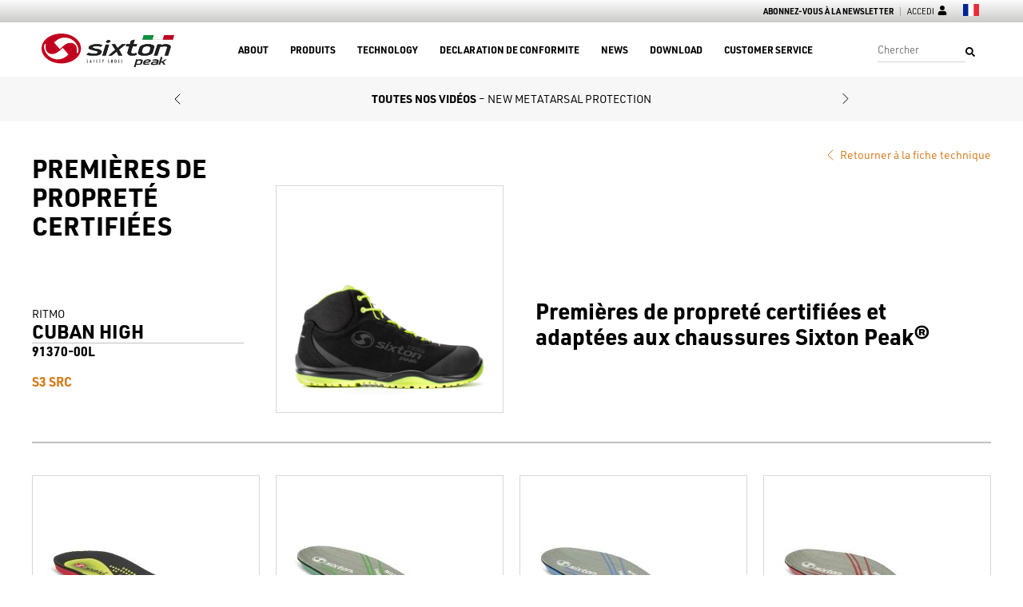

--- FILE ---
content_type: text/html; charset=UTF-8
request_url: https://www.sixton.it/fre/produits/ritmo/s/cuban-high-bottine-con-classe-di-protezione-s3-src/91370-00L/semelles
body_size: 10627
content:
<!DOCTYPE html>
<html lang="fr">
  <head>
    <meta charset="utf-8" />
    <meta http-equiv="X-UA-Compatible" content="IE=edge" />
    
    
      <title>Première de Propreté - Ritmo CUBAN HIGH - Bottine con classe di protezione S3 SRC - Codice modello 91370-00L Sixton Peak Safety Shoes</title>
      <meta name="description" content="Première de Propreté - Ritmo CUBAN HIGH - Bottine con classe di protezione S3 SRC - Calzatura antinfortunistica per settori Second-Œuvre, Industrie Automobile, Logistique, Zones ESD - Codice modello 91370-00L Sixton Peak Safety Shoes"></meta>
    
    <meta name="viewport" content="width=device-width, initial-scale=1, shrink-to-fit=no" />
    <meta name="format-detection" content="telephone=no" />
    <meta name="google-site-verification" content="wS9_cTr-M_oLQkF69-WwGoCRHjfSitSh0WEYqKyb0wU" />
    <meta name="google-site-verification" content="qsYapu5QNXS7Q_Zeswli-_fHrhhyTnN86rB6PFWOnS8" />
    <meta name="facebook-domain-verification" content="anbjuft121lrtoji0bxhj86gr4b7hc" />
    <link rel="shortcut icon" href="/www.sixton.it/favicon.ico" />
    <link rel="stylesheet" href="https://use.typekit.net/dvh7mhn.css" />
    <link rel="stylesheet" type="text/css" href="/WebObjects/Sixton.woa/Contents/WebServerResources/bundle/m16.css"/>

    
    <!-- Google Tag Manager - CONTAINER 1 -->
    <script>
        (function(w,d,s,l,i){w[l]=w[l]||[];w[l].push({'gtm.start':
      new Date().getTime(),event:'gtm.js'});var f=d.getElementsByTagName(s)[0],
      j=d.createElement(s),dl=l!='dataLayer'?'&l='+l:'';j.async=true;j.src=
      'https://www.googletagmanager.com/gtm.js?id='+i+dl;f.parentNode.insertBefore(j,f);
      })(window,document,'script','dataLayer','GTM-W59MBQM');
    </script>
    <!-- Google Tag Manager - CONTAINER 2 -->
    <script>
        (function(w,d,s,l,i){w[l]=w[l]||[];w[l].push({'gtm.start':
      new Date().getTime(),event:'gtm.js'});var f=d.getElementsByTagName(s)[0],
      j=d.createElement(s),dl=l!='dataLayer'?'&l='+l:'';j.async=true;j.src=
      'https://www.googletagmanager.com/gtm.js?id='+i+dl;f.parentNode.insertBefore(j,f);
      })(window,document,'script','dataLayer','GTM-WR59WLD');
    </script>
    <!-- End Google Tag Manager -->
  </head>
  <body>
    <!-- Google Tag Manager (noscript) - CONTAINER 1 -->
    <noscript><iframe height="0" src="https://www.googletagmanager.com/ns.html?id=GTM-W59MBQM" width="0" style="display:none;visibility:hidden"></iframe></noscript>
    <!-- Google Tag Manager (noscript) - CONTAINER 2 -->
    <noscript><iframe height="0" src="https://www.googletagmanager.com/ns.html?id=GTM-WR59WLD" width="0" style="display:none;visibility:hidden"></iframe></noscript>
    <!-- End Google Tag Manager (noscript) -->
    <nav role="navigation" class="site-navbar">
  <div class="site-navbar-top">
    <div class="site-navbar-top-container container">
      <ul class="site-navbar-top-menu">
        <li class="site-navbar-top-menu-item">
          <a  class="site-navbar-top-menu-link stronger  " data-containerid="36" href="/fre/abonnez-vous-a-la-newsletter" title="Abonnez-vous à la newsletter">Abonnez-vous à la newsletter</a>
        </li>
        
          <li class="site-navbar-top-menu-item">
            <a  class="site-navbar-top-menu-link iconized  " data-containerid="37" href="/fre/accedi" title="Accedi">
              Accedi
              <svg aria-hidden="true" focusable="false" data-prefix="fas" data-icon="user" class="svg-inline--fa fa-user fa-w-14" role="img" xmlns="http://www.w3.org/2000/svg" viewBox="0 0 448 512"><path fill="currentColor" d="M224 256c70.7 0 128-57.3 128-128S294.7 0 224 0 96 57.3 96 128s57.3 128 128 128zm89.6 32h-16.7c-22.2 10.2-46.9 16-72.9 16s-50.6-5.8-72.9-16h-16.7C60.2 288 0 348.2 0 422.4V464c0 26.5 21.5 48 48 48h352c26.5 0 48-21.5 48-48v-41.6c0-74.2-60.2-134.4-134.4-134.4z" /></svg>
            </a>
          </li>
        
        
      </ul>
      <ul class="site-navbar-top-langs">
        <li>
          <button type="button"><svg xmlns="http://www.w3.org/2000/svg" viewBox="0 0 12 9">
  <rect width="4" height="9" fill="#002395" />
  <rect width="4" height="9" x="4" fill="#fff" />
  <rect width="4" height="9" x="8" fill="#ed2939" />
</svg></button>
          <div class="site-navbar-dropdown"><ul>
  <li>
    <a  data-containerid="819" href="/ita/prodotti/ritmo" title="Ritmo">
      <svg xmlns="http://www.w3.org/2000/svg" viewBox="0 0 12 9">
  <rect width="4" height="9" fill="#009246" />
  <rect width="4" height="9" x="4" fill="#fff" />
  <rect width="4" height="9" x="8" fill="#ce2b37" />
</svg>
      <span>Italiano</span>
    </a>
  </li>
  <li>
    <a  data-containerid="819" href="/eng/products/ritmo" title="Ritmo">
      <svg xmlns="http://www.w3.org/2000/svg" id="flag-icon-css-gb" viewBox="0 0 640 480">
  <defs>
    <clipPath id="a"><path fill-opacity=".7" d="M-85.3 0h682.6v512H-85.3z" /></clipPath>
  </defs>
  <g clip-path="url(#a)" transform="translate(80) scale(.94)">
    <g stroke-width="1pt">
      <path fill="#012169" d="M-256 0H768v512H-256z" />
      <path fill="#fff" d="M-256 0v57.2L653.5 512H768v-57.2L-141.5 0H-256zM768 0v57.2L-141.5 512H-256v-57.2L653.5 0H768z" />
      <path fill="#fff" d="M170.7 0v512h170.6V0H170.7zM-256 170.7v170.6H768V170.7H-256z" />
      <path fill="#c8102e" d="M-256 204.8v102.4H768V204.8H-256zM204.8 0v512h102.4V0H204.8zM-256 512L85.3 341.3h76.4L-179.7 512H-256zm0-512L85.3 170.7H9L-256 38.2V0zm606.4 170.7L691.7 0H768L426.7 170.7h-76.3zM768 512L426.7 341.3H503l265 132.5V512z" />
    </g>
  </g>
</svg>
      <span>English</span>
    </a>
  </li>
  <li>
    <a  data-containerid="819" href="/deu/produkte/ritmo" title="Ritmo">
      <svg xmlns="http://www.w3.org/2000/svg" viewBox="0 0 12 9">
  <rect width="12" height="3" fill="#000" />
  <rect width="12" height="3" y="3" fill="#d00" />
  <rect width="12" height="3" y="6" fill="#ffce00" />
</svg>
      <span>Deutsch</span>
    </a>
  </li>
  <li>
    <a  data-containerid="819" href="/fre/produits/ritmo" title="Ritmo">
      <svg xmlns="http://www.w3.org/2000/svg" viewBox="0 0 12 9">
  <rect width="4" height="9" fill="#002395" />
  <rect width="4" height="9" x="4" fill="#fff" />
  <rect width="4" height="9" x="8" fill="#ed2939" />
</svg>
      <span>Fran&ccedil;ais</span>
    </a>
  </li>
</ul></div>
        </li>
      </ul>
    </div>
  </div>
  <div class="site-navbar-main">
    <div class="site-navbar-main-affix">
      <div class="site-navbar-main-container container">
        <a  class="site-navbar-main-logo  " data-containerid="1" href="/fre" title="Sixton"><img alt="Logo Sixton" src="/WebObjects/Sixton.woa/Contents/WebServerResources/img/logo-sixton.png" /></a>
        <div class="site-navbar-main-menu">
          <ul class="ul1">
            
              <li class="li1">
                <a  class="a1  " data-containerid="3" href="#" title="About">About</a>
                
                  <div class="site-navbar-dropdown">
                    <ul class="ul2">
                      
                        <li class="li2">
                          <a  class="a2  " data-containerid="11" href="/fre/about/the-origin-of-quality" title="The Origin of Quality">The Origin of Quality</a>
                        </li>
                      
                        <li class="li2">
                          <a  class="a2  " data-containerid="10" href="/fre/about/company-profile" title="Company Profile">Company Profile</a>
                        </li>
                      
                        <li class="li2">
                          <a  class="a2  " data-containerid="13" href="/fre/about/sixton-test-lab" title="Sixton Peak® Test Lab">Sixton Peak® Test Lab</a>
                        </li>
                      
                        <li class="li2">
                          <a  class="a2  " data-containerid="7699" href="/fre/about/green" title="Green">Green</a>
                        </li>
                      
                        <li class="li2">
                          <a  class="a2  " data-containerid="7488" href="/fre/about/environment" title="Environment">Environment</a>
                        </li>
                      
                        <li class="li2">
                          <a  class="a2  " data-containerid="7881" href="/fre/about/eco-friendly" title="Eco-Friendly">Eco-Friendly</a>
                        </li>
                      
                        <li class="li2">
                          <a  class="a2  " data-containerid="7990" href="/fre/about/green-solution" title="Green Solution">Green Solution</a>
                        </li>
                      
                    </ul>
                  </div>
                
              </li>
            
              <li class="li1">
                <a  class="a1 selected  " data-containerid="4" href="/fre/produits" title="Produits">Produits</a>
                
                  <div class="site-navbar-dropdown">
                    <ul class="ul2">
                      
                        <li class="li2">
                          <a  class="a2  " data-containerid="7365" href="/fre/produits/diventure" title="Diventure">Diventure</a>
                        </li>
                      
                        <li class="li2">
                          <a  class="a2  " data-containerid="7329" href="/fre/produits/helevo" title="Helevo">Helevo</a>
                        </li>
                      
                        <li class="li2">
                          <a  class="a2  " data-containerid="7401" href="/fre/produits/greenball" title="Greenball">Greenball</a>
                        </li>
                      
                        <li class="li2">
                          <a  class="a2  " data-containerid="3833" href="/fre/produits/resolute" title="Resolute">Resolute</a>
                        </li>
                      
                        <li class="li2">
                          <a  class="a2  " data-containerid="624" href="/fre/produits/polar" title="Polar">Polar</a>
                        </li>
                      
                        <li class="li2">
                          <a  class="a2  " data-containerid="701" href="/fre/produits/scout" title="Scout">Scout</a>
                        </li>
                      
                        <li class="li2">
                          <a  class="a2  " data-containerid="3716" href="/fre/produits/excursion" title="Excursion">Excursion</a>
                        </li>
                      
                        <li class="li2">
                          <a  class="a2  " data-containerid="746" href="/fre/produits/atlantida" title="Atlantida">Atlantida</a>
                        </li>
                      
                        <li class="li2">
                          <a  class="a2  " data-containerid="782" href="/fre/produits/endurance" title="Endurance">Endurance</a>
                        </li>
                      
                        <li class="li2">
                          <a  class="a2 selected  " data-containerid="819" href="/fre/produits/ritmo" title="Ritmo">Ritmo</a>
                        </li>
                      
                        <li class="li2">
                          <a  class="a2  " data-containerid="857" href="/fre/produits/ritmo-cross" title="Ritmo Cross">Ritmo Cross</a>
                        </li>
                      
                        <li class="li2">
                          <a  class="a2  " data-containerid="104" href="/fre/produits/skipper" title="Skipper">Skipper</a>
                        </li>
                      
                        <li class="li2">
                          <a  class="a2  " data-containerid="904" href="/fre/produits/skipper-lady" title="Skipper Lady">Skipper Lady</a>
                        </li>
                      
                        <li class="li2">
                          <a  class="a2  " data-containerid="4160" href="/fre/produits/just-grip" title="Just Grip">Just Grip</a>
                        </li>
                      
                        <li class="li2">
                          <a  class="a2  " data-containerid="4351" href="/fre/produits/just-grip-lady" title="Just Grip Lady">Just Grip Lady</a>
                        </li>
                      
                        <li class="li2">
                          <a  class="a2  " data-containerid="944" href="/fre/produits/urban" title="Urban">Urban</a>
                        </li>
                      
                        <li class="li2">
                          <a  class="a2  " data-containerid="4073" href="/fre/produits/modular" title="Modular">Modular</a>
                        </li>
                      
                        <li class="li2">
                          <a  class="a2  " data-containerid="987" href="/fre/produits/touring" title="Touring">Touring</a>
                        </li>
                      
                        <li class="li2">
                          <a  class="a2  " data-containerid="1024" href="/fre/produits/horizon" title="Horizon">Horizon</a>
                        </li>
                      
                        <li class="li2">
                          <a  class="a2  " data-containerid="1061" href="/fre/produits/crystal" title="Crystal">Crystal</a>
                        </li>
                      
                        <li class="li2">
                          <a  class="a2  " data-containerid="444" href="/fre/produits/accessoires" title="Accessoires">Accessoires</a>
                        </li>
                      
                        <li class="li2">
                          <a  class="a2  " data-containerid="434" href="/fre/produits/premiere-de-proprete" title="Première de Propreté">Première de Propreté</a>
                        </li>
                      
                        <li class="li2">
                          <a  class="a2  " data-containerid="445" href="/fre/about/entretien-des-chaussures" title="Entretien des Chaussures">Entretien des Chaussures</a>
                        </li>
                      
                    </ul>
                  </div>
                
              </li>
            
              <li class="li1">
                <a  class="a1  " data-containerid="5" href="/fre/technology" title="Technology">Technology</a>
                
                  <div class="site-navbar-dropdown">
                    <ul class="ul2">
                      
                        <li class="li2">
                          <a  target="_blank" class="a2  " data-containerid="3918" href="https://www.resolutesystem.com/" title="Resolute System Technology">Resolute System Technology</a>
                        </li>
                      
                        <li class="li2">
                          <a  class="a2  " data-containerid="4468" href="/fre/technology/just-grip" title="Just Grip">Just Grip</a>
                        </li>
                      
                        <li class="li2">
                          <a  target="_blank" class="a2  " data-containerid="3873" href="http://www.habc.it/" title="H.ABC">H.ABC</a>
                        </li>
                      
                        <li class="li2">
                          <a  class="a2  " data-containerid="1191" href="/fre/technology/modular-fit" title="Modular Fit">Modular Fit</a>
                        </li>
                      
                        <li class="li2">
                          <a  class="a2  " data-containerid="1192" href="/fre/technology/details-premiere-de-proprete" title="Détails Première de Propreté">Détails Première de Propreté</a>
                        </li>
                      
                        <li class="li2">
                          <a  class="a2  " data-containerid="1190" href="/fre/technology/partners" title="Partners">Partners</a>
                        </li>
                      
                        <li class="li2">
                          <a  class="a2  " data-containerid="2259" href="/fre/technology/premium-quality" title="Premium Quality">Premium Quality</a>
                        </li>
                      
                        <li class="li2">
                          <a  class="a2  " data-containerid="2138" href="/fre/technology/selection-materials" title="Selection Materials">Selection Materials</a>
                        </li>
                      
                        <li class="li2">
                          <a  class="a2  " data-containerid="5998" href="/fre/about/norme-en-iso-20345-2022" title="Norma EN ISO 20345:2022">Norma EN ISO 20345:2022</a>
                        </li>
                      
                    </ul>
                  </div>
                
              </li>
            
              <li class="li1">
                <a  target="_blank" class="a1  " data-containerid="6" href="http://certificati.sixton.it/" title="Declaration de Conformite">Declaration de Conformite</a>
                
              </li>
            
              <li class="li1">
                <a  class="a1  " data-containerid="7" href="/fre/news" title="News">News</a>
                
                  <div class="site-navbar-dropdown">
                    <ul class="ul2">
                      
                        <li class="li2">
                          <a  class="a2  " data-containerid="8672" href="/fre/news/inside-sixton" title="Inside Sixton Peak®">Inside Sixton Peak®</a>
                        </li>
                      
                        <li class="li2">
                          <a  class="a2  " data-containerid="8673" href="/fre/news/sante-et-securite" title="Salute e sicurezza">Salute e sicurezza</a>
                        </li>
                      
                        <li class="li2">
                          <a  class="a2  " data-containerid="8674" href="/fre/news/technologie-et-produits" title="Tecnologia e prodotti">Tecnologia e prodotti</a>
                        </li>
                      
                        <li class="li2">
                          <a  class="a2  " data-containerid="8675" href="/fre/news/sport" title="Sport">Sport</a>
                        </li>
                      
                    </ul>
                  </div>
                
              </li>
            
              <li class="li1">
                <a  class="a1  " data-containerid="8" href="/fre/download" title="Download">Download</a>
                
              </li>
            
              <li class="li1">
                <a  class="a1  " data-containerid="9" href="/fre/customer-service" title="Customer Service">Customer Service</a>
                
              </li>
            
          </ul>
        </div>
        <div class="site-navbar-main-search">
          <form method="get" action="/fre/produits" class="site-navbar-main-search-form">
            
            <input name="q" type="text" placeholder="Chercher" class="site-navbar-main-search-input form-input"></input>
            <button type="submit" class="site-navbar-main-search-btn"><svg aria-hidden="true" focusable="false" data-prefix="fas" data-icon="search" class="svg-inline--fa fa-search fa-w-16" role="img" xmlns="http://www.w3.org/2000/svg" viewBox="0 0 512 512"><path fill="currentColor" d="M505 442.7L405.3 343c-4.5-4.5-10.6-7-17-7H372c27.6-35.3 44-79.7 44-128C416 93.1 322.9 0 208 0S0 93.1 0 208s93.1 208 208 208c48.3 0 92.7-16.4 128-44v16.3c0 6.4 2.5 12.5 7 17l99.7 99.7c9.4 9.4 24.6 9.4 33.9 0l28.3-28.3c9.4-9.4 9.4-24.6.1-34zM208 336c-70.7 0-128-57.2-128-128 0-70.7 57.2-128 128-128 70.7 0 128 57.2 128 128 0 70.7-57.2 128-128 128z" /></svg></button>
          </form>
        </div>
      </div>
    </div>
  </div>
  <div class="site-navbar-mobile">
    <div class="site-navbar-mobile-bar">
      <a  class="site-navbar-mobile-logo  " data-containerid="1" href="/fre" title="Sixton"><img alt="Logo Sixton" src="/WebObjects/Sixton.woa/Contents/WebServerResources/img/logo-sixton.png" /></a>
      <button type="button" class="site-navbar-mobile-toggle"><svg aria-hidden="true" focusable="false" data-prefix="fas" data-icon="bars" class="svg-inline--fa fa-bars fa-w-14" role="img" xmlns="http://www.w3.org/2000/svg" viewBox="0 0 448 512"><path fill="currentColor" d="M16 132h416c8.837 0 16-7.163 16-16V76c0-8.837-7.163-16-16-16H16C7.163 60 0 67.163 0 76v40c0 8.837 7.163 16 16 16zm0 160h416c8.837 0 16-7.163 16-16v-40c0-8.837-7.163-16-16-16H16c-8.837 0-16 7.163-16 16v40c0 8.837 7.163 16 16 16zm0 160h416c8.837 0 16-7.163 16-16v-40c0-8.837-7.163-16-16-16H16c-8.837 0-16 7.163-16 16v40c0 8.837 7.163 16 16 16z"></path></svg></button>
    </div>
    <div class="site-navbar-mobile-menu collapsable">
      <ul class="ul1">
        
          <li class="li1">
            <a  class="a1  " data-containerid="3" href="#" title="About">About</a>
            
              <ul class="ul2 collapsable">
                
                  <li class="li2">
                    <a  class="a2  " data-containerid="11" href="/fre/about/the-origin-of-quality" title="The Origin of Quality">The Origin of Quality</a>
                  </li>
                
                  <li class="li2">
                    <a  class="a2  " data-containerid="10" href="/fre/about/company-profile" title="Company Profile">Company Profile</a>
                  </li>
                
                  <li class="li2">
                    <a  class="a2  " data-containerid="13" href="/fre/about/sixton-test-lab" title="Sixton Peak® Test Lab">Sixton Peak® Test Lab</a>
                  </li>
                
                  <li class="li2">
                    <a  class="a2  " data-containerid="7699" href="/fre/about/green" title="Green">Green</a>
                  </li>
                
                  <li class="li2">
                    <a  class="a2  " data-containerid="7488" href="/fre/about/environment" title="Environment">Environment</a>
                  </li>
                
                  <li class="li2">
                    <a  class="a2  " data-containerid="7881" href="/fre/about/eco-friendly" title="Eco-Friendly">Eco-Friendly</a>
                  </li>
                
                  <li class="li2">
                    <a  class="a2  " data-containerid="7990" href="/fre/about/green-solution" title="Green Solution">Green Solution</a>
                  </li>
                
              </ul>
            
          </li>
        
          <li class="li1">
            <a  class="a1 selected  " data-containerid="4" href="/fre/produits" title="Produits">Produits</a>
            
              <ul class="ul2 collapsable">
                
                  <li class="li2">
                    <a  class="a2  " data-containerid="7365" href="/fre/produits/diventure" title="Diventure">Diventure</a>
                  </li>
                
                  <li class="li2">
                    <a  class="a2  " data-containerid="7329" href="/fre/produits/helevo" title="Helevo">Helevo</a>
                  </li>
                
                  <li class="li2">
                    <a  class="a2  " data-containerid="7401" href="/fre/produits/greenball" title="Greenball">Greenball</a>
                  </li>
                
                  <li class="li2">
                    <a  class="a2  " data-containerid="3833" href="/fre/produits/resolute" title="Resolute">Resolute</a>
                  </li>
                
                  <li class="li2">
                    <a  class="a2  " data-containerid="624" href="/fre/produits/polar" title="Polar">Polar</a>
                  </li>
                
                  <li class="li2">
                    <a  class="a2  " data-containerid="701" href="/fre/produits/scout" title="Scout">Scout</a>
                  </li>
                
                  <li class="li2">
                    <a  class="a2  " data-containerid="3716" href="/fre/produits/excursion" title="Excursion">Excursion</a>
                  </li>
                
                  <li class="li2">
                    <a  class="a2  " data-containerid="746" href="/fre/produits/atlantida" title="Atlantida">Atlantida</a>
                  </li>
                
                  <li class="li2">
                    <a  class="a2  " data-containerid="782" href="/fre/produits/endurance" title="Endurance">Endurance</a>
                  </li>
                
                  <li class="li2">
                    <a  class="a2 selected  " data-containerid="819" href="/fre/produits/ritmo" title="Ritmo">Ritmo</a>
                  </li>
                
                  <li class="li2">
                    <a  class="a2  " data-containerid="857" href="/fre/produits/ritmo-cross" title="Ritmo Cross">Ritmo Cross</a>
                  </li>
                
                  <li class="li2">
                    <a  class="a2  " data-containerid="104" href="/fre/produits/skipper" title="Skipper">Skipper</a>
                  </li>
                
                  <li class="li2">
                    <a  class="a2  " data-containerid="904" href="/fre/produits/skipper-lady" title="Skipper Lady">Skipper Lady</a>
                  </li>
                
                  <li class="li2">
                    <a  class="a2  " data-containerid="4160" href="/fre/produits/just-grip" title="Just Grip">Just Grip</a>
                  </li>
                
                  <li class="li2">
                    <a  class="a2  " data-containerid="4351" href="/fre/produits/just-grip-lady" title="Just Grip Lady">Just Grip Lady</a>
                  </li>
                
                  <li class="li2">
                    <a  class="a2  " data-containerid="944" href="/fre/produits/urban" title="Urban">Urban</a>
                  </li>
                
                  <li class="li2">
                    <a  class="a2  " data-containerid="4073" href="/fre/produits/modular" title="Modular">Modular</a>
                  </li>
                
                  <li class="li2">
                    <a  class="a2  " data-containerid="987" href="/fre/produits/touring" title="Touring">Touring</a>
                  </li>
                
                  <li class="li2">
                    <a  class="a2  " data-containerid="1024" href="/fre/produits/horizon" title="Horizon">Horizon</a>
                  </li>
                
                  <li class="li2">
                    <a  class="a2  " data-containerid="1061" href="/fre/produits/crystal" title="Crystal">Crystal</a>
                  </li>
                
                  <li class="li2">
                    <a  class="a2  " data-containerid="444" href="/fre/produits/accessoires" title="Accessoires">Accessoires</a>
                  </li>
                
                  <li class="li2">
                    <a  class="a2  " data-containerid="434" href="/fre/produits/premiere-de-proprete" title="Première de Propreté">Première de Propreté</a>
                  </li>
                
                  <li class="li2">
                    <a  class="a2  " data-containerid="445" href="/fre/about/entretien-des-chaussures" title="Entretien des Chaussures">Entretien des Chaussures</a>
                  </li>
                
              </ul>
            
          </li>
        
          <li class="li1">
            <a  class="a1  " data-containerid="5" href="/fre/technology" title="Technology">Technology</a>
            
              <ul class="ul2 collapsable">
                
                  <li class="li2">
                    <a  target="_blank" class="a2  " data-containerid="3918" href="https://www.resolutesystem.com/" title="Resolute System Technology">Resolute System Technology</a>
                  </li>
                
                  <li class="li2">
                    <a  class="a2  " data-containerid="4468" href="/fre/technology/just-grip" title="Just Grip">Just Grip</a>
                  </li>
                
                  <li class="li2">
                    <a  target="_blank" class="a2  " data-containerid="3873" href="http://www.habc.it/" title="H.ABC">H.ABC</a>
                  </li>
                
                  <li class="li2">
                    <a  class="a2  " data-containerid="1191" href="/fre/technology/modular-fit" title="Modular Fit">Modular Fit</a>
                  </li>
                
                  <li class="li2">
                    <a  class="a2  " data-containerid="1192" href="/fre/technology/details-premiere-de-proprete" title="Détails Première de Propreté">Détails Première de Propreté</a>
                  </li>
                
                  <li class="li2">
                    <a  class="a2  " data-containerid="1190" href="/fre/technology/partners" title="Partners">Partners</a>
                  </li>
                
                  <li class="li2">
                    <a  class="a2  " data-containerid="2259" href="/fre/technology/premium-quality" title="Premium Quality">Premium Quality</a>
                  </li>
                
                  <li class="li2">
                    <a  class="a2  " data-containerid="2138" href="/fre/technology/selection-materials" title="Selection Materials">Selection Materials</a>
                  </li>
                
                  <li class="li2">
                    <a  class="a2  " data-containerid="5998" href="/fre/about/norme-en-iso-20345-2022" title="Norma EN ISO 20345:2022">Norma EN ISO 20345:2022</a>
                  </li>
                
              </ul>
            
          </li>
        
          <li class="li1">
            <a  target="_blank" class="a1  " data-containerid="6" href="http://certificati.sixton.it/" title="Declaration de Conformite">Declaration de Conformite</a>
            
          </li>
        
          <li class="li1">
            <a  class="a1  " data-containerid="7" href="/fre/news" title="News">News</a>
            
              <ul class="ul2 collapsable">
                
                  <li class="li2">
                    <a  class="a2  " data-containerid="8672" href="/fre/news/inside-sixton" title="Inside Sixton Peak®">Inside Sixton Peak®</a>
                  </li>
                
                  <li class="li2">
                    <a  class="a2  " data-containerid="8673" href="/fre/news/sante-et-securite" title="Salute e sicurezza">Salute e sicurezza</a>
                  </li>
                
                  <li class="li2">
                    <a  class="a2  " data-containerid="8674" href="/fre/news/technologie-et-produits" title="Tecnologia e prodotti">Tecnologia e prodotti</a>
                  </li>
                
                  <li class="li2">
                    <a  class="a2  " data-containerid="8675" href="/fre/news/sport" title="Sport">Sport</a>
                  </li>
                
              </ul>
            
          </li>
        
          <li class="li1">
            <a  class="a1  " data-containerid="8" href="/fre/download" title="Download">Download</a>
            
          </li>
        
          <li class="li1">
            <a  class="a1  " data-containerid="9" href="/fre/customer-service" title="Customer Service">Customer Service</a>
            
          </li>
        
        <li class="li1">
          <a  class="a1  " data-containerid="37" href="/fre/accedi" title="Accedi">Accedi</a>
        </li>
        <li class="li1"><ul class="site-navbar-mobile-langs">
  <li>
    <a  data-containerid="819" href="/ita/prodotti/ritmo" title="Ritmo">
      <svg xmlns="http://www.w3.org/2000/svg" viewBox="0 0 12 9">
  <rect width="4" height="9" fill="#009246" />
  <rect width="4" height="9" x="4" fill="#fff" />
  <rect width="4" height="9" x="8" fill="#ce2b37" />
</svg>
      <span>Italiano</span>
    </a>
  </li>
  <li>
    <a  data-containerid="819" href="/eng/products/ritmo" title="Ritmo">
      <svg xmlns="http://www.w3.org/2000/svg" id="flag-icon-css-gb" viewBox="0 0 640 480">
  <defs>
    <clipPath id="a"><path fill-opacity=".7" d="M-85.3 0h682.6v512H-85.3z" /></clipPath>
  </defs>
  <g clip-path="url(#a)" transform="translate(80) scale(.94)">
    <g stroke-width="1pt">
      <path fill="#012169" d="M-256 0H768v512H-256z" />
      <path fill="#fff" d="M-256 0v57.2L653.5 512H768v-57.2L-141.5 0H-256zM768 0v57.2L-141.5 512H-256v-57.2L653.5 0H768z" />
      <path fill="#fff" d="M170.7 0v512h170.6V0H170.7zM-256 170.7v170.6H768V170.7H-256z" />
      <path fill="#c8102e" d="M-256 204.8v102.4H768V204.8H-256zM204.8 0v512h102.4V0H204.8zM-256 512L85.3 341.3h76.4L-179.7 512H-256zm0-512L85.3 170.7H9L-256 38.2V0zm606.4 170.7L691.7 0H768L426.7 170.7h-76.3zM768 512L426.7 341.3H503l265 132.5V512z" />
    </g>
  </g>
</svg>
      <span>English</span>
    </a>
  </li>
  <li>
    <a  data-containerid="819" href="/deu/produkte/ritmo" title="Ritmo">
      <svg xmlns="http://www.w3.org/2000/svg" viewBox="0 0 12 9">
  <rect width="12" height="3" fill="#000" />
  <rect width="12" height="3" y="3" fill="#d00" />
  <rect width="12" height="3" y="6" fill="#ffce00" />
</svg>
      <span>Deutsch</span>
    </a>
  </li>
  <li>
    <a  data-containerid="819" href="/fre/produits/ritmo" title="Ritmo">
      <svg xmlns="http://www.w3.org/2000/svg" viewBox="0 0 12 9">
  <rect width="4" height="9" fill="#002395" />
  <rect width="4" height="9" x="4" fill="#fff" />
  <rect width="4" height="9" x="8" fill="#ed2939" />
</svg>
      <span>Fran&ccedil;ais</span>
    </a>
  </li>
</ul></li>
      </ul>
    </div>
  </div>
</nav>
    <main role="main" class="site-main">
  
  <div class="block-bulletins">
    <div class="block-bulletins-container container">
      <div class="swiper-container">
        <div class="swiper-wrapper">
          
            <div class="swiper-slide">
              <p class="block-bulletins-item">
                
                  <a  class="block-bulletins-item-link  " data-containerid="8707" href="/fre/anversa" title="TOUTES NOS VIDÉOS - NEW METATARSAL PROTECTION">
                    
                      <strong class="block-bulletins-title">TOUTES NOS VIDÉOS</strong>
                    
                    
                      <span class="block-bulletins-subtitle">
                        &ndash;
                        NEW METATARSAL PROTECTION
                      </span>
                    
                  </a>
                
                
              </p>
            </div>
          
            <div class="swiper-slide">
              <p class="block-bulletins-item">
                
                  <a  class="block-bulletins-item-link  " data-containerid="8708" href="/fre/weld-2" title="TOUTES NOS VIDÉOS - DESIGNED FOR THE HAZARDS OF WELDING">
                    
                      <strong class="block-bulletins-title">TOUTES NOS VIDÉOS</strong>
                    
                    
                      <span class="block-bulletins-subtitle">
                        &ndash;
                        DESIGNED FOR THE HAZARDS OF WELDING
                      </span>
                    
                  </a>
                
                
              </p>
            </div>
          
            <div class="swiper-slide">
              <p class="block-bulletins-item">
                
                  <a  target="_blank" class="block-bulletins-item-link  " data-containerid="96" href="https://www.youtube.com/user/SixtonMaspica/videos" title="TOUTES NOS VIDÉOS">
                    
                      <strong class="block-bulletins-title">TOUTES NOS VIDÉOS</strong>
                    
                    
                  </a>
                
                
              </p>
            </div>
          
            <div class="swiper-slide">
              <p class="block-bulletins-item">
                
                  <a  target="_blank" class="block-bulletins-item-link  " data-containerid="4059" href="https://resolutesystem.com/" title="Nouveau site RESOLUTE - RESOLUTE SYSTEM TECHNOLOGY">
                    
                      <strong class="block-bulletins-title">Nouveau site RESOLUTE</strong>
                    
                    
                      <span class="block-bulletins-subtitle">
                        &ndash;
                        RESOLUTE SYSTEM TECHNOLOGY
                      </span>
                    
                  </a>
                
                
              </p>
            </div>
          
            <div class="swiper-slide">
              <p class="block-bulletins-item">
                
                  <a  target="_blank" class="block-bulletins-item-link  " data-containerid="97" href="https://habc.it/" title="Nouveau site H.ABC - Move Into Horeca">
                    
                      <strong class="block-bulletins-title">Nouveau site H.ABC</strong>
                    
                    
                      <span class="block-bulletins-subtitle">
                        &ndash;
                        Move Into Horeca
                      </span>
                    
                  </a>
                
                
              </p>
            </div>
          
        </div>
        
          <div class="block-bulletins-prev swiper-button-prev"><svg xmlns="http://www.w3.org/2000/svg" width="24" height="24" viewBox="0 0 24 24" fill="none" stroke="currentColor" stroke-width="1" stroke-linecap="round" stroke-linejoin="round" class="feather feather-chevron-left"><polyline points="15 18 9 12 15 6"></polyline></svg></div>
          <div class="block-bulletins-next swiper-button-next"><svg xmlns="http://www.w3.org/2000/svg" width="24" height="24" viewBox="0 0 24 24" fill="none" stroke="currentColor" stroke-width="1" stroke-linecap="round" stroke-linejoin="round" class="feather feather-chevron-right"><polyline points="9 18 15 12 9 6"></polyline></svg></div>
        
      </div>
    </div>
  </div>

  <div class="product-insoles-head">
    <div class="product-insoles-head-container container">
      <a href="/fre/produits/ritmo/p/cuban-high-bottine-con-classe-di-protezione-s3-src/91370-00L" class="product-insoles-head-back" title="CUBAN HIGH">
        <svg xmlns="http://www.w3.org/2000/svg" width="24" height="24" viewBox="0 0 24 24" fill="none" stroke="currentColor" stroke-width="1" stroke-linecap="round" stroke-linejoin="round" class="feather feather-chevron-left"><polyline points="15 18 9 12 15 6"></polyline></svg>
        <span>Retourner à la fiche technique</span>
      </a>
      <div class="product-insoles-head-row">
        <div class="product-insoles-head-col product-insoles-head-col-main">
          <h1 class="product-insoles-head-title">Premières De Propreté Certifiées</h1>
          <div class="product-insoles-head-prod">
            <h2 class="product-view-top-title">
              <span class="product-view-top-title-line">Ritmo</span>
              <span class="product-view-top-title-name">CUBAN HIGH</span>
              <span class="product-view-top-title-cod">91370-00L</span>
            </h2>
            <em class="product-view-top-protez">S3 SRC</em>
          </div>
        </div>
        
          <div class="product-insoles-head-col product-insoles-head-col-image">
            <div class="product-insoles-head-image"><img alt="Première de Propreté - Ritmo CUBAN HIGH - Calzatura antinfortunistica Sixton Peak - 91370-00L" src="/www.sixton.it/ftp/Prodotti/91370-00L/600x600/91370-00L.jpg" class="imgfull"></img></div>
          </div>
        
        <div class="product-insoles-head-col product-insoles-head-col-tagline">
          <div class="product-insoles-head-tagline">
            <strong>Premières de propreté certifiées et adaptées aux chaussures Sixton Peak&reg;</strong>
          </div>
        </div>
      </div>
      <div class="product-insoles-head-sep"></div>
    </div>
  </div>
  
  <div class="block-grid" id="insolesgrid">
  <div class="container">
    <div class="block-grid-items">
      
        <div class="block-grid-cell">
          
            <a  class="block-grid-item  " data-containerid="562" href="/fre/suolette/complete" title="ACC SU SECO01 - Secosol Complete by Sixton Peak® | Première de Propreté intérieure anatomique et ergonomique amovible">
              <div class="block-grid-image"><img class="imgcontain" alt="Complete.jpg" src="/www.sixton.it/repository/1/4/434/561/562/xag-250x1920-ita-563.jpg"></div>
              <div class="block-grid-meta">
                <div class="block-grid-meta-lx">
                  <span class="block-grid-title1">ACC SU SECO01</span>
                  <strong class="block-grid-title2">Secosol Complete by Sixton Peak®</strong>
                  <span class="block-grid-title3">Première de Propreté intérieure anatomique et ergonomique amovible</span>
                </div>
              </div>
            </a>
          
          
        </div>
      
        <div class="block-grid-cell">
          
            <a  class="block-grid-item  " data-containerid="584" href="/fre/suolette/arch-support-low" title="ACC-SUCAL01 - Arch Support LOW | Low - Modular Fit">
              <div class="block-grid-image"><img class="imgcontain" alt="Arch Suppot Low.jpg" src="/www.sixton.it/repository/1/4/434/561/584/xag-250x1920-ita-585.jpg"></div>
              <div class="block-grid-meta">
                <div class="block-grid-meta-lx">
                  <span class="block-grid-title1">ACC-SUCAL01</span>
                  <strong class="block-grid-title2">Arch Support LOW</strong>
                  <span class="block-grid-title3">Low - Modular Fit</span>
                </div>
              </div>
            </a>
          
          
        </div>
      
        <div class="block-grid-cell">
          
            <a  class="block-grid-item  " data-containerid="586" href="/fre/suolette/arch-support-medium" title="ACC-SUCAM01 - Arch Support MID | Medium - Modular Fit">
              <div class="block-grid-image"><img class="imgcontain" alt="Arch Suppot Medium.jpg" src="/www.sixton.it/repository/1/4/434/561/586/xag-250x1920-ita-587.jpg"></div>
              <div class="block-grid-meta">
                <div class="block-grid-meta-lx">
                  <span class="block-grid-title1">ACC-SUCAM01</span>
                  <strong class="block-grid-title2">Arch Support MID</strong>
                  <span class="block-grid-title3">Medium - Modular Fit</span>
                </div>
              </div>
            </a>
          
          
        </div>
      
        <div class="block-grid-cell">
          
            <a  class="block-grid-item  " data-containerid="588" href="/fre/suolette/arch-support-high" title="ACC-SUCAH01 - Arch Support HIGH | High - Modular Fit">
              <div class="block-grid-image"><img class="imgcontain" alt="Arch Suppot High.jpg" src="/www.sixton.it/repository/1/4/434/561/588/xag-250x1920-ita-589.jpg"></div>
              <div class="block-grid-meta">
                <div class="block-grid-meta-lx">
                  <span class="block-grid-title1">ACC-SUCAH01</span>
                  <strong class="block-grid-title2">Arch Support HIGH</strong>
                  <span class="block-grid-title3">High - Modular Fit</span>
                </div>
              </div>
            </a>
          
          
        </div>
      
        <div class="block-grid-cell">
          
            <a  class="block-grid-item  " data-containerid="576" href="/fre/suolette/five-4-fit" title="ACC SUCFF01 - FIVE 4 FIT | Première de Propreté intérieure anatomique et ergonomique amovible">
              <div class="block-grid-image"><img class="imgcontain" alt="Five 4 Fit.jpg" src="/www.sixton.it/repository/1/4/434/561/576/xag-250x1920-ita-577.jpg"></div>
              <div class="block-grid-meta">
                <div class="block-grid-meta-lx">
                  <span class="block-grid-title1">ACC SUCFF01</span>
                  <strong class="block-grid-title2">FIVE 4 FIT</strong>
                  <span class="block-grid-title3">Première de Propreté intérieure anatomique et ergonomique amovible</span>
                </div>
              </div>
            </a>
          
          
        </div>
      
        <div class="block-grid-cell">
          
            <a  class="block-grid-item  " data-containerid="3817" href="/fre/suolette/complete-low" title="ACC SU SECL02 / 951620831275XX - Secosol Complete + LOW | low">
              <div class="block-grid-image"><img class="imgcontain" alt="COMPLETE+ low.jpg" src="/www.sixton.it/repository/1/4/434/561/3817/xag-250x1920-ita-3819.jpg"></div>
              <div class="block-grid-meta">
                <div class="block-grid-meta-lx">
                  <span class="block-grid-title1">ACC SU SECL02 / 951620831275XX</span>
                  <strong class="block-grid-title2">Secosol Complete + LOW</strong>
                  <span class="block-grid-title3">low</span>
                </div>
              </div>
            </a>
          
          
        </div>
      
        <div class="block-grid-cell">
          
            <a  class="block-grid-item  " data-containerid="3820" href="/fre/suolette/complete-mid" title="ACC SU SECM02 / 951620831276XX - Secosol Complete + MID | mid">
              <div class="block-grid-image"><img class="imgcontain" alt="COMPLETE+ mid.jpg" src="/www.sixton.it/repository/1/4/434/561/3820/xag-250x1920-ita-3824.jpg"></div>
              <div class="block-grid-meta">
                <div class="block-grid-meta-lx">
                  <span class="block-grid-title1">ACC SU SECM02 / 951620831276XX</span>
                  <strong class="block-grid-title2">Secosol Complete + MID</strong>
                  <span class="block-grid-title3">mid</span>
                </div>
              </div>
            </a>
          
          
        </div>
      
        <div class="block-grid-cell">
          
            <a  class="block-grid-item  " data-containerid="3822" href="/fre/suolette/complete-high" title="ACC SU SECH02 / 951620831277XX - Secosol Complete + HIGH | high">
              <div class="block-grid-image"><img class="imgcontain" alt="COMPLETE+ high red.jpg" src="/www.sixton.it/repository/1/4/434/561/3822/xag-250x1920-ita-5265.jpg"></div>
              <div class="block-grid-meta">
                <div class="block-grid-meta-lx">
                  <span class="block-grid-title1">ACC SU SECH02 / 951620831277XX</span>
                  <strong class="block-grid-title2">Secosol Complete + HIGH</strong>
                  <span class="block-grid-title3">high</span>
                </div>
              </div>
            </a>
          
          
        </div>
      
        <div class="block-grid-cell">
          
            <a  class="block-grid-item  " data-containerid="5271" href="/fre/suolette/secosol" title="951622012451XX - Secosol Complete | Première de Propreté intérieure anatomique et ergonomique amovible">
              <div class="block-grid-image"><img class="imgcontain" alt="Complete 2.jpg" src="/www.sixton.it/repository/1/4/434/561/5271/xag-250x1920-ita-5279.jpg"></div>
              <div class="block-grid-meta">
                <div class="block-grid-meta-lx">
                  <span class="block-grid-title1">951622012451XX</span>
                  <strong class="block-grid-title2">Secosol Complete</strong>
                  <span class="block-grid-title3">Première de Propreté intérieure anatomique et ergonomique amovible</span>
                </div>
              </div>
            </a>
          
          
        </div>
      
        <div class="block-grid-cell">
          
            <a  class="block-grid-item  " data-containerid="5273" href="/fre/suolette/secosol" title="9516101XXX7XXX - Secosol Einlagen-Bausatz mit Textil-Decke | Première de Propreté intérieure anatomique et ergonomique amovible">
              <div class="block-grid-image"><img class="imgcontain" alt="Complete 3.jpg" src="/www.sixton.it/repository/1/4/434/561/5273/xag-250x1920-ita-5278.jpg"></div>
              <div class="block-grid-meta">
                <div class="block-grid-meta-lx">
                  <span class="block-grid-title1">9516101XXX7XXX</span>
                  <strong class="block-grid-title2">Secosol Einlagen-Bausatz mit Textil-Decke</strong>
                  <span class="block-grid-title3">Première de Propreté intérieure anatomique et ergonomique amovible</span>
                </div>
              </div>
            </a>
          
          
        </div>
      
        <div class="block-grid-cell">
          
            <a  class="block-grid-item  " data-containerid="5275" href="/fre/suolette/secosol" title="9516101XXX5XXX - Secosol Einlagen-Bausatz mit EVA-Decke | Première de Propreté intérieure anatomique et ergonomique amovible">
              <div class="block-grid-image"><img class="imgcontain" alt="Complete 4.jpg" src="/www.sixton.it/repository/1/4/434/561/5275/xag-250x1920-ita-5277.jpg"></div>
              <div class="block-grid-meta">
                <div class="block-grid-meta-lx">
                  <span class="block-grid-title1">9516101XXX5XXX</span>
                  <strong class="block-grid-title2">Secosol Einlagen-Bausatz mit EVA-Decke</strong>
                  <span class="block-grid-title3">Première de Propreté intérieure anatomique et ergonomique amovible</span>
                </div>
              </div>
            </a>
          
          
        </div>
      
    </div>
  </div>
</div>
  
  <section class="block-callout">
    <div class="block-callout-inner block-callout-inner-yellow">
      <div class="container">
        
          <div class="block-callout-row">
            <div class="block-callout-col">
              
                <h2 class="block-callout-title h2">Restez informé des dernières nouvelles</h2>
              
            </div>
            <div class="block-callout-col">
              
                <a  class="block-callout-link btn btn-black  " data-containerid="52" href="/fre/abonnez-vous-a-la-newsletter" title="Restez informé des dernières nouvelles - Inscrivez-vous à la newsletter">Inscrivez-vous à la newsletter</a>
              
            </div>
          </div>
        
      </div>
    </div>
  </section>

</main>
    <footer role="contentinfo" class="site-footer">
  <div class="site-footer-alfa">
    <div class="site-footer-alfa-container container">
      <div class="site-footer-logo"><img class="imgfluid" alt="Logo-Sixton-Footer 2024.png" src="/www.sixton.it/repository/1/82/ita-9442.png"></div>
      <ul class="site-footer-social">
        <li>
          <a href="http://www.facebook.com/sixton.maspica" target="_blank" title="Facebook"><svg aria-hidden="true" focusable="false" data-prefix="fab" data-icon="facebook-f" class="svg-inline--fa fa-facebook-f fa-w-10" role="img" xmlns="http://www.w3.org/2000/svg" viewBox="0 0 320 512"><path fill="currentColor" d="M279.14 288l14.22-92.66h-88.91v-60.13c0-25.35 12.42-50.06 52.24-50.06h40.42V6.26S260.43 0 225.36 0c-73.22 0-121.08 44.38-121.08 124.72v70.62H22.89V288h81.39v224h100.17V288z" /></svg></a>
        </li>
        <li>
          <a href="http://www.youtube.com/SixtonMaspica" target="_blank" title="YouTube"><svg aria-hidden="true" focusable="false" data-prefix="fab" data-icon="youtube" class="svg-inline--fa fa-youtube fa-w-18" role="img" xmlns="http://www.w3.org/2000/svg" viewBox="0 0 576 512"><path fill="currentColor" d="M549.655 124.083c-6.281-23.65-24.787-42.276-48.284-48.597C458.781 64 288 64 288 64S117.22 64 74.629 75.486c-23.497 6.322-42.003 24.947-48.284 48.597-11.412 42.867-11.412 132.305-11.412 132.305s0 89.438 11.412 132.305c6.281 23.65 24.787 41.5 48.284 47.821C117.22 448 288 448 288 448s170.78 0 213.371-11.486c23.497-6.321 42.003-24.171 48.284-47.821 11.412-42.867 11.412-132.305 11.412-132.305s0-89.438-11.412-132.305zm-317.51 213.508V175.185l142.739 81.205-142.739 81.201z" /></svg></a>
        </li>
        <li>
          <a href="https://www.instagram.com/sixton_maspica/" target="_blank" title="Instagram"><svg aria-hidden="true" focusable="false" data-prefix="fab" data-icon="instagram" class="svg-inline--fa fa-instagram fa-w-14" role="img" xmlns="http://www.w3.org/2000/svg" viewBox="0 0 448 512"><path fill="currentColor" d="M224.1 141c-63.6 0-114.9 51.3-114.9 114.9s51.3 114.9 114.9 114.9S339 319.5 339 255.9 287.7 141 224.1 141zm0 189.6c-41.1 0-74.7-33.5-74.7-74.7s33.5-74.7 74.7-74.7 74.7 33.5 74.7 74.7-33.6 74.7-74.7 74.7zm146.4-194.3c0 14.9-12 26.8-26.8 26.8-14.9 0-26.8-12-26.8-26.8s12-26.8 26.8-26.8 26.8 12 26.8 26.8zm76.1 27.2c-1.7-35.9-9.9-67.7-36.2-93.9-26.2-26.2-58-34.4-93.9-36.2-37-2.1-147.9-2.1-184.9 0-35.8 1.7-67.6 9.9-93.9 36.1s-34.4 58-36.2 93.9c-2.1 37-2.1 147.9 0 184.9 1.7 35.9 9.9 67.7 36.2 93.9s58 34.4 93.9 36.2c37 2.1 147.9 2.1 184.9 0 35.9-1.7 67.7-9.9 93.9-36.2 26.2-26.2 34.4-58 36.2-93.9 2.1-37 2.1-147.8 0-184.8zM398.8 388c-7.8 19.6-22.9 34.7-42.6 42.6-29.5 11.7-99.5 9-132.1 9s-102.7 2.6-132.1-9c-19.6-7.8-34.7-22.9-42.6-42.6-11.7-29.5-9-99.5-9-132.1s-2.6-102.7 9-132.1c7.8-19.6 22.9-34.7 42.6-42.6 29.5-11.7 99.5-9 132.1-9s102.7-2.6 132.1 9c19.6 7.8 34.7 22.9 42.6 42.6 11.7 29.5 9 99.5 9 132.1s2.7 102.7-9 132.1z"></path></svg></a>
        </li>
        <li>
          <a href="https://www.linkedin.com/company/sixton-maspica/" target="_blank" title="Linkedin"><svg aria-hidden="true" focusable="false" data-prefix="fab" data-icon="linkedin-in" class="svg-inline--fa fa-linkedin-in fa-w-14" role="img" xmlns="http://www.w3.org/2000/svg" viewBox="0 0 448 512"><path fill="currentColor" d="M100.28 448H7.4V148.9h92.88zM53.79 108.1C24.09 108.1 0 83.5 0 53.8a53.79 53.79 0 0 1 107.58 0c0 29.7-24.1 54.3-53.79 54.3zM447.9 448h-92.68V302.4c0-34.7-.7-79.2-48.29-79.2-48.29 0-55.69 37.7-55.69 76.7V448h-92.78V148.9h89.08v40.8h1.3c12.4-23.5 42.69-48.3 87.88-48.3 94 0 111.28 61.9 111.28 142.3V448z"></path></svg></a>
        </li>
      </ul>
    </div>
  </div>
  <div class="site-footer-beta">
    <div class="site-footer-beta-container container">
      <div class="site-footer-lx">
        
          <ul class="site-footer-nav">
            
              <li>
                
                  <a  data-containerid="3490" href="/fre/home" title="Home">Home</a>
                
                
              </li>
            
              <li>
                
                
                  <div class="site-footer-nav-spacer"></div>
                
              </li>
            
              <li>
                
                
                  <div class="site-footer-nav-spacer"></div>
                
              </li>
            
              <li>
                
                  <a  data-containerid="3421" href="/fre/about/company-profile" title="Company Profile">Company Profile</a>
                
                
              </li>
            
              <li>
                
                  <a  data-containerid="3409" href="/fre/about/the-origin-of-quality" title="The Origin of Quality">The Origin of Quality</a>
                
                
              </li>
            
              <li>
                
                  <a  data-containerid="9406" href="/fre/about/green" title="Green">Green</a>
                
                
              </li>
            
              <li>
                
                  <a  data-containerid="9407" href="/fre/about/environment" title="Environment">Environment</a>
                
                
              </li>
            
              <li>
                
                  <a  data-containerid="9409" href="/fre/about/eco-friendly" title="Eco-Friendly">Eco-Friendly</a>
                
                
              </li>
            
              <li>
                
                  <a  data-containerid="9408" href="/fre/about/green-solution" title="Green Solution">Green Solution</a>
                
                
              </li>
            
              <li>
                
                  <a  data-containerid="3422" href="/fre/about/sixton-test-lab" title="Sixton Peak® Test Lab">Sixton Peak® Test Lab</a>
                
                
              </li>
            
              <li>
                
                  <a  data-containerid="3423" href="/fre/about/entretien-des-chaussures" title="Entretien des Chaussures">Entretien des Chaussures</a>
                
                
              </li>
            
              <li>
                
                  <a  data-containerid="6853" href="/fre/about/norme-en-iso-20345-2022" title="Entretien des Chaussures">Entretien des Chaussures</a>
                
                
              </li>
            
              <li>
                
                
                  <div class="site-footer-nav-spacer"></div>
                
              </li>
            
              <li>
                
                
                  <div class="site-footer-nav-spacer"></div>
                
              </li>
            
              <li>
                
                  <a  target="_blank" data-containerid="3424" href="http://certificati.sixton.it/?lang=fre" title="Declaration de Conformite">Declaration de Conformite</a>
                
                
              </li>
            
              <li>
                
                  <a  data-containerid="3441" href="/fre/news" title="News">News</a>
                
                
              </li>
            
              <li>
                
                  <a  data-containerid="90" href="/fre/download" title="Download">Download</a>
                
                
              </li>
            
              <li>
                
                  <a  data-containerid="3425" href="/fre/customer-service" title="Customer Service">Customer Service</a>
                
                
              </li>
            
              <li>
                
                
                  <div class="site-footer-nav-spacer"></div>
                
              </li>
            
              <li>
                
                
                  <div class="site-footer-nav-spacer"></div>
                
              </li>
            
              <li>
                
                  <a  data-containerid="8825" href="/fre/whistleblowing" title="Whistleblowing">Whistleblowing</a>
                
                
              </li>
            
          </ul>
        
          <ul class="site-footer-nav">
            
              <li>
                
                  <a  data-containerid="3433" href="/fre/produits" title="Produits">Produits</a>
                
                
              </li>
            
              <li>
                
                
                  <div class="site-footer-nav-spacer"></div>
                
              </li>
            
              <li>
                
                
                  <div class="site-footer-nav-spacer"></div>
                
              </li>
            
              <li>
                
                  <a  data-containerid="9331" href="/fre/produits/diventure" title="Diventure">Diventure</a>
                
                
              </li>
            
              <li>
                
                  <a  data-containerid="9330" href="/fre/produits/helevo" title="Helevo">Helevo</a>
                
                
              </li>
            
              <li>
                
                  <a  data-containerid="3936" href="/fre/produits/resolute" title="Resolute">Resolute</a>
                
                
              </li>
            
              <li>
                
                  <a  data-containerid="84" href="/fre/produits/polar" title="Polar">Polar</a>
                
                
              </li>
            
              <li>
                
                  <a  data-containerid="85" href="/fre/produits/scout" title="Scout">Scout</a>
                
                
              </li>
            
              <li>
                
                  <a  data-containerid="6848" href="/fre/produits/excursion" title="Excursion">Excursion</a>
                
                
              </li>
            
              <li>
                
                  <a  data-containerid="88" href="/fre/produits/atlantida" title="Atlantida">Atlantida</a>
                
                
              </li>
            
              <li>
                
                  <a  data-containerid="3430" href="/fre/produits/endurance" title="Endurance">Endurance</a>
                
                
              </li>
            
              <li>
                
                  <a  data-containerid="3431" href="/fre/produits/ritmo" title="Ritmo">Ritmo</a>
                
                
              </li>
            
              <li>
                
                  <a  data-containerid="3432" href="/fre/produits/ritmo-cross" title="Ritmo Cross">Ritmo Cross</a>
                
                
              </li>
            
              <li>
                
                  <a  data-containerid="3444" href="/fre/produits/skipper" title="Skipper">Skipper</a>
                
                
              </li>
            
              <li>
                
                  <a  data-containerid="86" href="/fre/produits/skipper-lady" title="Skipper Lady">Skipper Lady</a>
                
                
              </li>
            
              <li>
                
                  <a  data-containerid="6849" href="/fre/produits/just-grip" title="Just Grip">Just Grip</a>
                
                
              </li>
            
              <li>
                
                  <a  data-containerid="6850" href="/fre/produits/just-grip-lady" title="Just Grip Lady">Just Grip Lady</a>
                
                
              </li>
            
              <li>
                
                  <a  data-containerid="89" href="/fre/produits/urban" title="Urban">Urban</a>
                
                
              </li>
            
              <li>
                
                  <a  data-containerid="6851" href="/fre/produits/modular" title="Modular">Modular</a>
                
                
              </li>
            
              <li>
                
                  <a  data-containerid="3445" href="/fre/produits/touring" title="Touring">Touring</a>
                
                
              </li>
            
              <li>
                
                  <a  data-containerid="3443" href="/fre/produits/horizon" title="Horizon">Horizon</a>
                
                
              </li>
            
              <li>
                
                  <a  data-containerid="3448" href="/fre/produits/crystal" title="Crystal">Crystal</a>
                
                
              </li>
            
              <li>
                
                
                  <div class="site-footer-nav-spacer"></div>
                
              </li>
            
              <li>
                
                
                  <div class="site-footer-nav-spacer"></div>
                
              </li>
            
              <li>
                
                  <a  data-containerid="3446" href="/fre/produits/accessoires" title="Accessoires">Accessoires</a>
                
                
              </li>
            
              <li>
                
                
                  <div class="site-footer-nav-spacer"></div>
                
              </li>
            
              <li>
                
                
                  <div class="site-footer-nav-spacer"></div>
                
              </li>
            
              <li>
                
                  <a  data-containerid="8706" href="/fre/anversa" title="Accessoires">Accessoires</a>
                
                
              </li>
            
              <li>
                
                  <a  data-containerid="8705" href="/fre/weld-2" title="Accessoires">Accessoires</a>
                
                
              </li>
            
          </ul>
        
          <ul class="site-footer-nav">
            
              <li>
                
                  <a  data-containerid="3479" href="/fre/produits/premiere-de-proprete" title="Première de Propreté">Première de Propreté</a>
                
                
              </li>
            
              <li>
                
                
                  <div class="site-footer-nav-spacer"></div>
                
              </li>
            
              <li>
                
                
                  <div class="site-footer-nav-spacer"></div>
                
              </li>
            
              <li>
                
                  <a  data-containerid="3480" href="/fre/suolette/complete" title="Complete">Complete</a>
                
                
              </li>
            
              <li>
                
                  <a  data-containerid="3488" href="/fre/suolette/arch-support-low" title="Arch Support Low">Arch Support Low</a>
                
                
              </li>
            
              <li>
                
                  <a  data-containerid="3447" href="/fre/suolette/arch-support-medium" title="Arch Support Medium">Arch Support Medium</a>
                
                
              </li>
            
              <li>
                
                  <a  data-containerid="3489" href="/fre/suolette/arch-support-high" title="Arch Support High">Arch Support High</a>
                
                
              </li>
            
              <li>
                
                  <a  data-containerid="3486" href="/fre/suolette/expander-sxt" title="Expander SXT">Expander SXT</a>
                
                
              </li>
            
              <li>
                
                  <a  data-containerid="3487" href="/fre/suolette/climaction-fit-337" title="Climaction Fit 337">Climaction Fit 337</a>
                
                
              </li>
            
              <li>
                
                  <a  data-containerid="6855" href="/fre/suolette/qrs01" title="QRS01">QRS01</a>
                
                
              </li>
            
              <li>
                
                  <a  data-containerid="6857" href="/fre/suolette/qrs02" title="QRS02">QRS02</a>
                
                
              </li>
            
              <li>
                
                  <a  data-containerid="3484" href="/fre/suolette/five-4-fit" title="Five 4 Fit">Five 4 Fit</a>
                
                
              </li>
            
              <li>
                
                  <a  data-containerid="3485" href="/fre/suolette/five-4-fit-lady" title="Five 4 Fit Lady">Five 4 Fit Lady</a>
                
                
              </li>
            
              <li>
                
                  <a  data-containerid="6854" href="/Apps/WebObjects/Sixton.woa/wa/viewSection?id=6788&lang=fre" title="Talent Fit">Talent Fit</a>
                
                
              </li>
            
              <li>
                
                  <a  data-containerid="3482" href="/fre/suolette/soft-fit" title="Soft Fit">Soft Fit</a>
                
                
              </li>
            
              <li>
                
                  <a  data-containerid="6858" href="/Apps/WebObjects/Sixton.woa/wa/viewSection?id=5731&lang=fre" title="Dual Insulation 2.0">Dual Insulation 2.0</a>
                
                
              </li>
            
              <li>
                
                  <a  data-containerid="3483" href="/fre/suolette/dual-insulation" title="Dual Insulation">Dual Insulation</a>
                
                
              </li>
            
              <li>
                
                  <a  data-containerid="6856" href="/fre/suolette/complete-low" title="Complete+ Low">Complete+ Low</a>
                
                
              </li>
            
              <li>
                
                  <a  data-containerid="6859" href="/fre/suolette/complete-mid" title="Complete+ Mid">Complete+ Mid</a>
                
                
              </li>
            
              <li>
                
                  <a  data-containerid="6860" href="/fre/suolette/complete-high" title="Complete+ High">Complete+ High</a>
                
                
              </li>
            
              <li>
                
                  <a  data-containerid="3481" href="/fre/suolette/blow-fit-2" title="Blow Fit 2.0">Blow Fit 2.0</a>
                
                
              </li>
            
              <li>
                
                  <a  data-containerid="6861" href="/fre/suolette/secosol" title="Secosol Complete">Secosol Complete</a>
                
                
              </li>
            
              <li>
                
                  <a  data-containerid="6864" href="/fre/suolette/secosol" title="Secosol mit Textil-Decke">Secosol mit Textil-Decke</a>
                
                
              </li>
            
              <li>
                
                  <a  data-containerid="6865" href="/fre/suolette/secosol" title="Secosol mit EVA-Decke">Secosol mit EVA-Decke</a>
                
                
              </li>
            
              <li>
                
                  <a  data-containerid="6862" href="/fre/produits/premiere-de-proprete" title="FlyFit">FlyFit</a>
                
                
              </li>
            
              <li>
                
                  <a  data-containerid="6863" href="/fre/produits/premiere-de-proprete" title="Basic">Basic</a>
                
                
              </li>
            
          </ul>
        
          <ul class="site-footer-nav">
            
              <li>
                
                  <a  data-containerid="3408" href="/fre/technology" title="Technology">Technology</a>
                
                
              </li>
            
              <li>
                
                
                  <div class="site-footer-nav-spacer"></div>
                
              </li>
            
              <li>
                
                
                  <div class="site-footer-nav-spacer"></div>
                
              </li>
            
              <li>
                
                  <a  target="_blank" data-containerid="3919" href="https://www.resolutesystem.com/?lang=fre" title="Resolute System Technology">Resolute System Technology</a>
                
                
              </li>
            
              <li>
                
                  <a  data-containerid="6866" href="/fre/technology/just-grip" title="Just Grip">Just Grip</a>
                
                
              </li>
            
              <li>
                
                  <a  target="_blank" data-containerid="3470" href="http://www.habc.it/?lang=fre" title="H.ABC">H.ABC</a>
                
                
              </li>
            
              <li>
                
                
                  <div class="site-footer-nav-spacer"></div>
                
              </li>
            
              <li>
                
                
                  <div class="site-footer-nav-spacer"></div>
                
              </li>
            
              <li>
                
                  <a  data-containerid="92" href="/fre/technology/modular-fit" title="Modular Fit">Modular Fit</a>
                
                
              </li>
            
              <li>
                
                  <a  data-containerid="6867" href="/fre/technology/details-premiere-de-proprete" title="Dettaglio Plantari">Dettaglio Plantari</a>
                
                
              </li>
            
              <li>
                
                
                  <div class="site-footer-nav-spacer"></div>
                
              </li>
            
              <li>
                
                
                  <div class="site-footer-nav-spacer"></div>
                
              </li>
            
              <li>
                
                  <a  data-containerid="94" href="/fre/technology/partners" title="Partners">Partners</a>
                
                
              </li>
            
              <li>
                
                  <a  data-containerid="3466" href="/fre/partners/vibram" title="Vibram">Vibram</a>
                
                
              </li>
            
              <li>
                
                  <a  data-containerid="3467" href="/fre/partners/hdry" title="HDry">HDry</a>
                
                
              </li>
            
              <li>
                
                  <a  data-containerid="3469" href="/fre/partners/boa" title="BOA® Fit System">BOA® Fit System</a>
                
                
              </li>
            
              <li>
                
                  <a  data-containerid="3468" href="/fre/partners/d3o" title="D3O">D3O</a>
                
                
              </li>
            
              <li>
                
                  <a  data-containerid="6868" href="/fre/technology/partners" title="BASF">BASF</a>
                
                
              </li>
            
              <li>
                
                
                  <div class="site-footer-nav-spacer"></div>
                
              </li>
            
              <li>
                
                
                  <div class="site-footer-nav-spacer"></div>
                
              </li>
            
              <li>
                
                  <a  data-containerid="3419" href="/fre/technology/premium-quality" title="Premium Quality">Premium Quality</a>
                
                
              </li>
            
              <li>
                
                  <a  data-containerid="3420" href="/fre/technology/selection-materials" title="Selection Materials">Selection Materials</a>
                
                
              </li>
            
              <li>
                
                  <a  data-containerid="3449" href="/fre/tecnologie/elements-de-protection" title="Éléments de Protection">Éléments de Protection</a>
                
                
              </li>
            
              <li>
                
                  <a  data-containerid="3455" href="/fre/tecnologie/stabilite-transversale" title="Stabilité Transversale">Stabilité Transversale</a>
                
                
              </li>
            
              <li>
                
                  <a  data-containerid="3453" href="/fre/tecnologie/stabilite-entorsion" title="Stabilité enTorsion">Stabilité enTorsion</a>
                
                
              </li>
            
              <li>
                
                  <a  data-containerid="3454" href="/fre/tecnologie/caracteristiques-electriques" title="Caractéristiques Électriques">Caractéristiques Électriques</a>
                
                
              </li>
            
              <li>
                
                  <a  data-containerid="3451" href="/fre/tecnologie/autre-technologie" title="Autre Technologie">Autre Technologie</a>
                
                
              </li>
            
              <li>
                
                
                  <div class="site-footer-nav-spacer"></div>
                
              </li>
            
              <li>
                
                
                  <div class="site-footer-nav-spacer"></div>
                
              </li>
            
              <li>
                
                  <a  data-containerid="3450" href="/fre/tecnologie/dguv-secosol" title="DGUV Secosol">DGUV Secosol</a>
                
                
              </li>
            
              <li>
                
                  <a  data-containerid="13765" href="/fre/tecnologie/scanner-3d" title="Scanner 3D">Scanner 3D</a>
                
                
              </li>
            
          </ul>
        
          <ul class="site-footer-nav">
            
              <li>
                
                  <a  data-containerid="3442" href="/fre/abonnez-vous-a-la-newsletter" title="Abonnez-vous à la newsletter">Abonnez-vous à la newsletter</a>
                
                
              </li>
            
              <li>
                
                  <a  data-containerid="6975" href="/Apps/WebObjects/Sixton.woa/wa/viewSection?id=6959&lang=fre" title="Note Informative EN ISO 20345:2022">Note Informative EN ISO 20345:2022</a>
                
                
              </li>
            
              <li>
                
                  <a  data-containerid="3459" href="/fre/note-informative-esd" title="Note Informative ESD">Note Informative ESD</a>
                
                
              </li>
            
              <li>
                
                  <a  data-containerid="7072" href="/Apps/WebObjects/Sixton.woa/wa/viewSection?id=7063&lang=fre" title="Note Informative EN ISO 20349-2:2017+A1:2020">Note Informative EN ISO 20349-2:2017+A1:2020</a>
                
                
              </li>
            
              <li>
                
                  <a  data-containerid="3460" href="/fre/note-informative" title="Note Informative EN ISO 20345:2011">Note Informative EN ISO 20345:2011</a>
                
                
              </li>
            
              <li>
                
                  <a  data-containerid="5264" href="/fre/politique-integree-qualite-securite-environnement-ethique" title="Politique intégrée Qualité | Sécurité | Environnement | Éthique">Politique intégrée Qualité | Sécurité | Environnement | Éthique</a>
                
                
              </li>
            
              <li>
                
                  <a  target="_blank" data-containerid="7875" href="/Apps/WebObjects/Sixton.woa/1/wa/viewFile?id=9410&lang=fre" title="Bilancio SA 8000 | 2022">Bilancio SA 8000 | 2022</a>
                
                
              </li>
            
              <li>
                
                  <a  target="_blank" data-containerid="9429" href="/Apps/WebObjects/Sixton.woa/1/wa/viewFile?id=9427&lang=fre" title="Bilancio SA 8000 | 2023">Bilancio SA 8000 | 2023</a>
                
                
              </li>
            
              <li>
                
                  <a  target="_blank" data-containerid="13416" href="/Apps/WebObjects/Sixton.woa/1/wa/viewFile?id=13417&lang=fre" title="Bilancio SA 8000 | 2024">Bilancio SA 8000 | 2024</a>
                
                
              </li>
            
              <li>
                
                  <a  data-containerid="3458" href="/fre/privacy" title="Privacy">Privacy</a>
                
                
              </li>
            
          </ul>
        
      </div>
      <div class="site-footer-rx">
        <div class="site-footer-logo"><img class="imgfluid" alt="Logo-Maspica-Footer 2024.png" src="/www.sixton.it/repository/1/82/ita-9441.png"></div>
        <div class="site-footer-content"><div>Maspica Srl a Socio Unico</div>
<div><a href="https://www.deltaplus.eu/" target="_blank" rel="noopener">a Delta Plus Group Company</a></div>
<div>Via A. Einstein, 6</div>
<div>35020 Casalserugo (PD)&nbsp;Italy</div>
<div>Cap.Soc &euro; 1.050.000 i.v.</div>
<div>CF e P.IVA 04009100282</div>
<div>+39 049 8740771</div>
<div><a href="mailto:info@maspica.it">info@maspica.it</a></div>
<div>&nbsp;</div>
<div>Copyright &copy; 2023</div>
<div>All Right Reserved</div>
<div>&nbsp;</div>
<div><a href="http://www.proget.it/" target="_blank" rel="noopener">Credit: proget</a></div></div>
      </div>
    </div>
  </div>
</footer>
    <script type="text/javascript" src="/WebObjects/Sixton.woa/Contents/WebServerResources/bundle/lib15.js"></script>
    <script type="text/javascript" src="/WebObjects/Sixton.woa/Contents/WebServerResources/bundle/m15.js"></script>
    
    <!-- Facebook Pixel Code -->
    <script>
      !function(f,b,e,v,n,t,s)
      {if(f.fbq)return;n=f.fbq=function(){n.callMethod?
      n.callMethod.apply(n,arguments):n.queue.push(arguments)};
      if(!f._fbq)f._fbq=n;n.push=n;n.loaded=!0;n.version='2.0';
      n.queue=[];t=b.createElement(e);t.async=!0;
      t.src=v;s=b.getElementsByTagName(e)[0];
      s.parentNode.insertBefore(t,s)}(window, document,'script',
      'https://connect.facebook.net/en_US/fbevents.js');
      fbq('init', '625789651909866');
      fbq('track', 'PageView');
    </script>
    <noscript><img height="1" width="1" style="display:none" src="https://www.facebook.com/tr?id=625789651909866&ev=PageView&noscript=1" /></noscript>
    <!-- End Facebook Pixel Code -->
  </body>
</html>

--- FILE ---
content_type: text/css
request_url: https://www.sixton.it/WebObjects/Sixton.woa/Contents/WebServerResources/bundle/m16.css
body_size: 9370
content:
html{line-height:1.15;box-sizing:border-box;-webkit-text-size-adjust:100%;-webkit-tap-highlight-color:transparent}body{margin:0;font-family:"urw-din",sans-serif}details,main{display:block}h1{font-size:2em;margin:.67em 0}hr{box-sizing:content-box;height:0;overflow:visible}code,kbd,pre,samp{font-family:monospace,monospace;font-size:1em}a{background-color:transparent;text-decoration:none}abbr[title]{border-bottom:none;-webkit-text-decoration:underline dotted;text-decoration:underline dotted}b,strong{font-weight:bolder}small{font-size:80%}sub,sup{font-size:75%;line-height:0;position:relative;vertical-align:baseline}sub{bottom:-.25em}sup{top:-.5em}img{border-style:none}button,input,optgroup,select,textarea{font-family:inherit;font-size:100%;line-height:1.15;margin:0}button,input{overflow:visible}button,select{text-transform:none}[type=button],[type=reset],[type=submit],button{-webkit-appearance:button}[type=button]::-moz-focus-inner,[type=reset]::-moz-focus-inner,[type=submit]::-moz-focus-inner{border-style:none;padding:0}[type=button]:-moz-focusring,[type=reset]:-moz-focusring,[type=submit]:-moz-focusring,button:-moz-focusring{outline:1px dotted ButtonText}fieldset{padding:0;margin:0;border:0}legend{color:inherit;display:table;max-width:100%;white-space:normal}progress{vertical-align:baseline}textarea{overflow:auto;resize:vertical}[type=checkbox],[type=radio],legend{box-sizing:border-box;padding:0}[type=number]::-webkit-inner-spin-button,[type=number]::-webkit-outer-spin-button{height:auto}[type=search]{-webkit-appearance:textfield;outline-offset:-2px}[type=search]::-webkit-search-decoration{-webkit-appearance:none}::-webkit-file-upload-button{-webkit-appearance:button;font:inherit}summary{display:list-item}.mfp-align-top .mfp-container:before,[hidden],template{display:none}*,:after,:before{box-sizing:inherit}::-moz-selection{color:#fff;background:#000;text-shadow:none}::selection{color:#fff;background:#000;text-shadow:none}body.noscroll{overflow:hidden}dl,h1,h2,h3,h4,h5,h6,ol,p,ul{margin-top:0;margin-bottom:0}dd{margin-left:0}ol,ul{padding-left:0}li{list-style:none}.mfp-figure figure,figure{margin:0}button{padding:0;background:0;border:0;cursor:pointer}button:focus{outline:0}table{border-collapse:collapse;border-spacing:0}.container{max-width:1200px;margin-left:auto;margin-right:auto}.container-sm{max-width:940px}.collapsable{visibility:hidden;max-height:0;overflow:hidden;opacity:0}.collapsable.active{visibility:visible;max-height:none;opacity:1}.imgcontain{display:block;max-height:100%}.imgcontain,.imgfluid{max-width:100%}.imgfull{display:block;width:100%}.color-black{color:#000}.color-white{color:#fff}.bgcover{background-position:center;background-repeat:no-repeat;background-size:cover}.invisible{border:0;clip:rect(0 0 0 0);height:1px;margin:-1px;overflow:hidden;padding:0;position:absolute;width:1px;white-space:nowrap}.alert{position:relative;padding:.75rem 1.25rem;margin-bottom:1rem;border:1px solid transparent;border-radius:.25rem}.alert-success{color:#155724;background-color:#d4edda;border-color:#c3e6cb}.alert-error{color:#721c24;background-color:#f8d7da;border-color:#f5c6cb}.btn{display:inline-block;padding:9px 60px;font-weight:700;text-align:center;text-transform:uppercase;vertical-align:middle;-webkit-user-select:none;-moz-user-select:none;user-select:none}.btn-text-black{color:#000}.btn-text-white,.mfp-preloader a:hover{color:#fff}.btn-bg-black{background-color:#000}.btn-bg-white{background-color:#fff}.btn-bg-transparent{background-color:transparent}.btn-black{color:#fff;background-color:#000}.btn-gray,.btn-orange{color:#fff;background-color:#d67c1c}.btn-gray{background-color:#62636c}.btn-white{color:#000;background-color:#fff}.btn-sm{padding-left:50px;padding-right:50px;font-size:14px}.btn-full{display:block;padding-left:9px;padding-right:9px}.form-input{display:block;width:100%;padding:.375rem .75rem;font-size:1rem;line-height:1.5;color:#000;background-color:#fff;background-clip:padding-box;border:1px solid #ced4da;border-radius:0}.form-input:focus{color:#333;background-color:#fff;border-color:#80bdff;outline:0}.form-input.error{border-color:red}.form-textarea-counter{padding-top:5px;padding-right:10px;font-size:14px;text-align:right}.form-checkbox a{color:#000;text-decoration:underline}.form-checkbox input.error+span,.form-checkbox input.error+span>a{color:red}.display1,.h1,.h2{font-family:urw-din-condensed,sans-serif;font-weight:900;text-transform:uppercase}.h1{font-size:90px;line-height:1}.h2{font-size:40px}.h3{font-size:22px;text-transform:uppercase}.display1{font-size:54px;letter-spacing:2px}@media (max-width:1199px){.h1{font-size:70px}}@media (max-width:999px){.h1{font-size:50px}.h2{font-size:36px}.h3{font-size:20px}.display1{font-size:46px}}@media (max-width:749px){.h1,.h2{font-size:30px}.h3{font-size:18px}.display1{font-size:36px}}@media (max-width:599px){.h1,.h2{font-size:26px}.h3{font-size:16px}.display1{font-size:32px}}.mfp-bg{z-index:10042;overflow:hidden;position:fixed;background:#0b0b0b;opacity:.8}.mfp-bg,.mfp-container,.mfp-wrap{width:100%;height:100%;left:0;top:0}.mfp-wrap{z-index:10043;position:fixed;outline:0!important;-webkit-backface-visibility:hidden}.mfp-container{text-align:center;position:absolute;padding:0 8px;box-sizing:border-box}.mfp-container:before,.mfp-content{display:inline-block;vertical-align:middle}.mfp-container:before{content:"";height:100%}.mfp-content{position:relative;margin:0 auto;text-align:left;z-index:10045}.mfp-ajax-holder .mfp-content,.mfp-inline-holder .mfp-content{width:100%;cursor:auto}.mfp-ajax-cur{cursor:progress}.mfp-zoom-out-cur,.mfp-zoom-out-cur .mfp-image-holder .mfp-close{cursor:zoom-out}.mfp-zoom{cursor:pointer;cursor:zoom-in}.mfp-auto-cursor .mfp-content{cursor:auto}.mfp-arrow,.mfp-close,.mfp-counter,.mfp-preloader{-webkit-user-select:none;-moz-user-select:none;user-select:none}.mfp-loading.mfp-figure,.mfp-s-error .mfp-content,.mfp-s-ready .mfp-preloader{display:none}.mfp-hide{display:none!important}.mfp-preloader{color:#ccc;position:absolute;top:50%;width:auto;text-align:center;margin-top:-.8em;left:8px;right:8px;z-index:10044}.mfp-preloader a{color:#ccc}button.mfp-arrow,button.mfp-close{overflow:visible;cursor:pointer;background:0 0;border:0;-webkit-appearance:none;display:block;outline:0;padding:0;z-index:10046;box-shadow:none;touch-action:manipulation}button::-moz-focus-inner{padding:0;border:0}.mfp-close{width:44px;height:44px;line-height:44px;position:absolute;right:0;top:0;text-decoration:none;text-align:center;opacity:.65;padding:0 0 18px 10px;color:#fff;font-style:normal;font-size:28px;font-family:Arial,Baskerville,monospace}.mfp-close:focus,.mfp-close:hover{opacity:1}.mfp-close:active{top:1px}.mfp-close-btn-in .mfp-close{color:#333}.mfp-iframe-holder .mfp-close,.mfp-image-holder .mfp-close{color:#fff;right:-6px;text-align:right;padding-right:6px;width:100%}.mfp-counter{position:absolute;top:0;right:0;color:#ccc;font-size:12px;line-height:18px;white-space:nowrap}.mfp-arrow{position:absolute;opacity:.65;top:50%;margin:-55px 0 0;padding:0;width:90px;height:110px;-webkit-tap-highlight-color:transparent}.mfp-arrow:active{margin-top:-54px}.mfp-arrow:focus,.mfp-arrow:hover{opacity:1}.mfp-arrow:after,.mfp-arrow:before{content:"";display:block;width:0;height:0;position:absolute;left:0;top:0;margin-top:35px;margin-left:35px;border:medium inset transparent}.mfp-arrow:after{border-top-width:13px;border-bottom-width:13px;top:8px}.mfp-arrow:before{border-top-width:21px;border-bottom-width:21px;opacity:.7}.mfp-arrow-left{left:0}.mfp-arrow-left:after{border-right:17px solid #fff;margin-left:31px}.mfp-arrow-left:before{margin-left:25px;border-right:27px solid #3f3f3f}.mfp-arrow-right{right:0}.mfp-arrow-right:after{border-left:17px solid #fff;margin-left:39px}.mfp-arrow-right:before{border-left:27px solid #3f3f3f}.mfp-iframe-holder{padding-top:40px;padding-bottom:40px}.mfp-iframe-holder .mfp-content{line-height:0;width:100%;max-width:900px}.mfp-iframe-holder .mfp-close{top:-40px}.mfp-iframe-scaler{width:100%;height:0;overflow:hidden;padding-top:56.25%}.mfp-iframe-scaler iframe{position:absolute;display:block;top:0;left:0;width:100%;height:100%;box-shadow:0 0 8px rgba(0,0,0,.6);background:#000}.mfp-figure:after,img.mfp-img{display:block;width:auto;height:auto}img.mfp-img{box-sizing:border-box;padding:40px 0;margin:0 auto}.mfp-figure,img.mfp-img{line-height:0}.mfp-figure:after{content:"";position:absolute;left:0;top:40px;bottom:40px;right:0;z-index:-1;box-shadow:0 0 8px rgba(0,0,0,.6);background:#444}.mfp-figure small{color:#bdbdbd;display:block;font-size:12px;line-height:14px}.mfp-bottom-bar{margin-top:-36px;position:absolute;top:100%;left:0;width:100%;cursor:auto}.mfp-title{text-align:left;line-height:18px;color:#f3f3f3;word-wrap:break-word;padding-right:36px}.mfp-image-holder .mfp-content,img.mfp-img{max-width:100%}.mfp-gallery .mfp-image-holder .mfp-figure{cursor:pointer}@media screen and (max-width:800px) and (orientation:landscape),screen and (max-height:300px){.mfp-img-mobile .mfp-image-holder{padding-left:0;padding-right:0}.mfp-img-mobile img.mfp-img{padding:0}.mfp-img-mobile .mfp-figure:after{top:0;bottom:0}.mfp-img-mobile .mfp-figure small{display:inline;margin-left:5px}.mfp-img-mobile .mfp-bottom-bar{background:rgba(0,0,0,.6);bottom:0;margin:0;top:auto;padding:3px 5px;position:fixed;box-sizing:border-box}.mfp-img-mobile .mfp-bottom-bar:empty{padding:0}.mfp-img-mobile .mfp-counter{right:5px;top:3px}.mfp-img-mobile .mfp-close{top:0;right:0;width:35px;height:35px;line-height:35px;background:rgba(0,0,0,.6);position:fixed;text-align:center;padding:0}}@media all and (max-width:900px){.mfp-arrow{-webkit-transform:scale(.75);transform:scale(.75)}.mfp-arrow-left{-webkit-transform-origin:0;transform-origin:0}.mfp-arrow-right{-webkit-transform-origin:100%;transform-origin:100%}.mfp-container{padding-left:6px;padding-right:6px}}.swiper-container{position:relative;z-index:1;overflow:hidden}.swiper-container-vertical>.swiper-wrapper{flex-direction:column}.swiper-container-no-flexbox .swiper-slide{float:left}.swiper-slide,.swiper-wrapper{width:100%;height:100%;position:relative;-webkit-transform:translate3d(0,0,0);transform:translate3d(0,0,0);-webkit-backface-visibility:hidden;backface-visibility:hidden}.swiper-wrapper{z-index:1;display:flex;box-sizing:content-box;transition-property:transform;transition-property:transform,-webkit-transform}.swiper-slide{flex-shrink:0}.swiper-button-next,.swiper-button-prev{position:absolute;top:50%;z-index:10;-webkit-transform:translateY(-50%);transform:translateY(-50%);cursor:pointer}.products-list-search-query>input[type=text]:focus,.swiper-button-next:focus,.swiper-button-prev:focus{outline:0}.swiper-button-next.swiper-button-disabled,.swiper-button-prev.swiper-button-disabled{opacity:.3;cursor:auto;pointer-events:none}.swiper-button-prev{left:0}.swiper-button-next{right:0}.swiper-pagination{position:absolute;z-index:10;left:0;bottom:10px;width:100%;text-align:center}.swiper-pagination-bullet{display:inline-block;width:8px;height:8px;margin-left:3px;margin-right:3px;border-radius:50%;opacity:.3}.swiper-pagination.color-black>.swiper-pagination-bullet{background:#000}.swiper-pagination.color-white>.swiper-pagination-bullet{background:#fff}.swiper-pagination-bullet-active{opacity:1}.swiper-pagination-clickable .swiper-pagination-bullet{cursor:pointer}.site-navbar{position:relative;z-index:9000}.site-navbar a,.site-navbar button{color:#000}.site-navbar-top{background:linear-gradient(to bottom,#fcfbfb 0,#cbcbca 100%)}.site-navbar-top-container{display:flex;justify-content:flex-end;align-items:center;height:28px}.site-navbar-top-menu{display:flex}.site-navbar-top-menu-item+.site-navbar-top-menu-item{padding-left:8px;margin-left:8px;border-left:1px solid #a6a6a5}.site-navbar-top-menu-link{display:block;font-size:10px;text-transform:uppercase}.site-navbar-top-menu-link.stronger{font-weight:700}.site-navbar-top-menu-link.iconized{position:relative;padding-right:16px}.site-navbar-top-menu-link>svg{position:absolute;top:50%;right:0;width:12px;height:12px;margin-top:-7px}.site-navbar-top-langs{position:relative;margin-left:20px;margin-right:15px}.site-navbar-top-langs>button{position:relative;top:1px}.site-navbar-top-langs svg{width:20px;height:15px}.site-navbar-top-langs ul{padding-top:10px;padding-bottom:10px}.site-navbar-top-langs a{display:flex;align-items:center;padding:12px 15px;font-size:10px;text-transform:uppercase;white-space:nowrap}.site-navbar-mobile-langs span,.site-navbar-top-langs span{margin-left:10px}.site-navbar-main{height:68px}.site-navbar-main-affix{background-color:#fff}.site-navbar-main-affix.fixed{position:fixed;top:0;left:0;right:0;box-shadow:0 0 3px rgba(0,0,0,.5)}.site-navbar-main-container{position:relative;display:flex;align-items:center;height:68px}.site-navbar-main-logo{position:relative;top:1px;display:inline-block;max-width:166px;margin-left:12px}.site-navbar-main-logo>img,.site-navbar-mobile-logo>img{display:block;max-width:100%}.site-navbar-main-menu{margin-left:80px}.site-navbar-main-menu a{display:block;white-space:nowrap}.site-navbar-main-menu .ul1{display:flex}.site-navbar-main-menu .li1{position:relative;margin-right:27px}.site-navbar-main-menu .li1:last-child{margin-right:0}.site-navbar-main-menu .a1{font-size:12px;font-weight:700;text-transform:uppercase}.site-navbar-main-menu .site-navbar-dropdown{padding-left:200%}.site-navbar-main-menu .ul2{min-width:200px;padding-top:40px;padding-bottom:20px}.site-navbar-main-menu .a2{padding:6px 45px 6px 25px;font-size:13px;color:#888}.site-navbar-main-menu .a2.selected,.site-navbar-main-menu .a2:hover{color:#000}.site-navbar-main-search{position:absolute;top:50%;right:20px;margin-top:-10px}.site-navbar-main-search-form{display:flex}.site-navbar-main-search-input{display:block;width:110px;padding-top:0;padding-left:0;font-size:13px;border-top:0;border-left:0;border-right:0}.site-navbar-main-search-btn>svg{width:12px;height:12px}.site-navbar-dropdown{position:absolute;top:100%;left:50%;z-index:1;-webkit-transform:translateX(-50%);transform:translateX(-50%);visibility:hidden;max-height:0;padding:18px 3px 3px;overflow:hidden;opacity:0;transition:opacity .3s ease}.site-navbar-dropdown:before{content:"";position:absolute;top:18px;left:50%;width:12px;height:12px;margin-left:-9px;background-color:#fff;box-shadow:2px -2px 2px 0 rgba(0,0,0,.1);-webkit-transform:rotate(-45deg);transform:rotate(-45deg);-webkit-transform-origin:0 0;transform-origin:0 0}.site-navbar-dropdown>ul{background-color:#fff;border-radius:1px;box-shadow:0 0 3px rgba(0,0,0,.5)}li:hover>.site-navbar-dropdown{visibility:visible;max-height:none;opacity:1}.site-navbar-mobile{display:none}.site-navbar-mobile-bar{display:flex;justify-content:space-between;align-items:center;height:68px;padding-left:12px;padding-right:12px}.site-navbar-mobile-logo{position:relative;top:1px;display:inline-block;max-width:166px;margin-left:12px}.site-navbar-mobile-toggle>svg{width:20px;height:20px}.site-navbar-mobile-menu a{display:block;padding:16px}.site-navbar-mobile-menu .ul1{position:absolute;top:68px;left:0;right:0;bottom:0;overflow-y:auto}.site-navbar-mobile-menu .li1{border-top:1px solid #eee}.site-navbar-mobile-menu .li1:last-child{border-bottom:1px solid #eee}.site-navbar-mobile-menu .a1{text-transform:uppercase}.site-navbar-mobile-menu .ul2{transition:opacity .3s ease}.site-navbar-mobile-menu .li2{border-top:1px solid #eee}.site-navbar-mobile-menu .a2{padding-left:24px;font-size:15px;color:#888}.site-navbar-mobile-menu .a2.selected{color:#000}.site-navbar-mobile-langs{display:flex;justify-content:center}.site-navbar-mobile-langs a{display:flex;align-items:center;font-size:12px;text-transform:uppercase;white-space:nowrap}.site-navbar-mobile-langs svg{width:20px;height:15px}@media (max-width:1299px){.site-navbar-top-langs .site-navbar-dropdown{left:auto;right:-10px;-webkit-transform:none;transform:none}.site-navbar-top-langs .site-navbar-dropdown:before{left:auto;right:18px}}@media (max-width:1150px){.site-navbar-main-menu{margin-left:35px}.site-navbar-main-menu .li1{position:relative;margin-right:12px}}@media (max-width:1024px){.site-navbar{position:fixed;top:0;left:0;right:0;background-color:#fff;box-shadow:0 0 3px rgba(0,0,0,.5)}.site-navbar.fullheight{height:100vh}.site-navbar+.site-main{padding-top:68px}.site-navbar-main,.site-navbar-top{display:none}.site-navbar-mobile{display:block}}@media (max-width:599px){.site-navbar-mobile-langs span{display:none}}.site-footer{min-height:200px;font-size:14px;color:#fff;background-color:#222}.site-footer a{color:#fff}.site-footer-logo{max-width:162px}.site-footer-alfa{border-bottom:1px solid #7a7885}.site-footer-alfa-container{display:flex;align-items:center;padding:20px 20px 30px}.site-footer-social{display:flex;padding-top:5px;margin-left:50px}.site-footer-social li{margin-left:15px}.site-footer-social li:first-child{margin-left:0}.site-footer-social a{display:flex;justify-content:center;align-items:center;width:24px;height:24px;color:#222;background-color:#c8c8c8;border-radius:50%}.site-footer-social svg{width:16px;height:16px}.site-footer-beta-container{display:flex;justify-content:space-between;align-items:flex-start;padding:20px 20px 30px}.site-footer-lx{flex:1;display:flex}.site-footer-nav{flex:1}.site-footer-nav li{padding-bottom:5px}.site-footer-rx{padding-left:30px}.site-footer-content{padding-top:10px;line-height:1.5}@media (max-width:999px){.site-footer-lx{flex-wrap:wrap;justify-content:flex-start}.site-footer-nav{flex:none;width:33%;padding-bottom:20px}}@media (max-width:749px){.site-footer-alfa-container{justify-content:space-between}.site-footer-social{margin-left:0}.site-footer-lx{display:none}.site-footer-rx{padding-left:0}}@media (max-width:599px){.site-footer-alfa-container{display:block}.site-footer-social{margin-top:20px}}.block-box{padding-left:20px;padding-right:20px}.block-box.full{padding-left:0;padding-right:0}.block-box-video{position:relative;padding-bottom:56.25%}.block-box-video>iframe{position:absolute;top:0;left:0;width:100%;height:100%}.block-box-main{position:absolute;top:50%;left:0;width:100%;padding-left:60px;padding-right:60px;-webkit-transform:translateY(-50%);transform:translateY(-50%)}.block-box-main.align-center,.block-box-main.align-right{display:flex;flex-direction:column;align-items:center;text-align:center}.block-box-main.align-right{align-items:flex-end;text-align:right}.block-box-subtitle{margin-top:20px}.block-box-link:first-child,.block-box-subtitle:first-child{margin-top:0}.block-box-link{margin-top:25px}.block-box-next,.block-box-prev{width:16px;height:56px}.block-box-prev{left:16px}.block-box-next{right:16px}.block-box-pagination{display:none}@media (max-width:599px){.block-box-item:before{content:"";display:block;padding-bottom:100%}.block-box-video{position:static;padding-bottom:0}.block-box-img{position:absolute;top:0;left:0;width:100%;height:100%;-o-object-fit:cover;object-fit:cover}.block-box-main{padding-left:20px;padding-right:20px}.block-box-next,.block-box-prev{display:none}.block-box-pagination{display:block}}.block-box1-item{position:relative;padding-top:10px;padding-bottom:10px;box-sizing:border-box}.block-box.full .block-box1-item{padding-top:0}.block-box1-main.full{right:0;width:auto;max-width:1200px;padding-left:0;padding-right:0;margin-left:auto;margin-right:auto}.block-box1-subtitle,.block-box1-title{max-width:550px}.block-box1-next,.block-box1-prev{width:16px;height:56px}.block-box1-prev{left:16px}.block-box1-next{right:16px}.block-box1-img.mobile{display:none}@media (max-width:1319px){.block-box1-main.full{padding-left:60px;padding-right:60px}}@media (max-width:749px){.block-box1-img{aspect-ratio:16/9;-o-object-fit:cover;object-fit:cover;-o-object-position:center;object-position:center}.block-box1-img.desktop{display:none}.block-box1-img.mobile{display:block}}@media (max-width:599px){.block-box1{margin-bottom:20px}.block-box1.full{margin-bottom:10px}.block-box1-item{padding:0}.block-box1-item:before{content:none}.block-box1-img{position:static}.block-box1-main.full{padding-left:20px;padding-right:20px}.block-box1-pagination.swiper-pagination{bottom:0}.block-box1-pagination.swiper-pagination.color-white>.swiper-pagination-bullet{background:#000}}.block-box2-row{margin-left:-10px;margin-right:-10px;overflow:hidden}.block-box2-item{position:relative;float:left;width:50%;padding:10px}.block-box2-subtitle,.block-box2-title{max-width:360px}@media (max-width:999px){.block-box2-item{float:none;width:auto}}@media (max-width:599px){.block-box2{padding-left:0;padding-right:0}.block-box2-row{margin-left:0;margin-right:0}.block-box2-item{padding:0;margin-bottom:20px}.block-box2-item:before{content:none}.block-box2-img{position:static}.block-box2-pagination.swiper-pagination{bottom:0}.block-box2-pagination.swiper-pagination.color-white>.swiper-pagination-bullet{background:#000}}.block-box4-row{margin-left:-10px;margin-right:-10px;overflow:hidden}.block-box4-item{position:relative;float:left;width:25%;padding:10px}.swiper-slide>.block-box4-item{float:none;width:auto;box-sizing:border-box}.block-box4-pagination{bottom:30px}@media (max-width:1199px){.block-box4-item{width:50%}}@media (max-width:599px){.block-box4{padding-left:0;padding-right:0}.block-box4-row{margin-left:0;margin-right:0}.block-box4-item{float:none;width:auto;padding:0;margin-bottom:20px}.block-box4-item:before{content:none}.block-box4-img{position:static}.block-box4-pagination.swiper-pagination{bottom:0}.block-box4-pagination.swiper-pagination.color-white>.swiper-pagination-bullet{background:#000}}.block-bulletins{background-color:#f7f7f7}.block-bulletins-container{max-width:860px}.block-bulletins-item{padding:20px 50px;font-size:14px;overflow:hidden;text-align:center;text-overflow:ellipsis;white-space:nowrap}.block-bulletins-item-link{display:inline-block;color:#000}.block-bulletins-next,.block-bulletins-prev{margin-top:1px;background-color:#f7f7f7}.block-bulletins-prev{left:0}.block-bulletins-next{right:0}@media (max-width:599px){.block-bulletins-item{padding-left:40px;padding-right:40px}}.block-callout{padding-top:10px}.block-newshub+.block-callout{padding-top:0}.block-callout-inner-black{color:#fff;background-color:#000}.block-callout-inner-red{color:#fff;background-color:#b01d1f}.block-callout-inner-yellow{background-color:#fced50}.block-callout-row{display:flex;justify-content:space-between;align-items:center}.block-callout-col{padding:60px}.block-callout-title{max-width:360px}@media (max-width:999px){.block-callout-row{display:block;text-align:center}.block-callout-col{padding-left:20px;padding-right:20px}.block-callout-col+.block-callout-col{padding-top:0}.block-callout-title{margin-left:auto;margin-right:auto}}.block-form{padding:40px 20px}.block-form-noncodice{border:0;clip:rect(0 0 0 0);height:1px;margin:-1px;overflow:hidden;padding:0;position:absolute;width:1px;white-space:nowrap}.block-form-row-grid{display:flex;margin-left:-10px;margin-right:-10px}.block-form-col{padding-bottom:20px}.block-form-col-1-2,.block-form-col-1-3,.block-form-col-2-3{padding-left:10px;padding-right:10px}.block-form-col-1-2{width:50%}.block-form-col-1-3{width:33.33333333%}.block-form-col-2-3{width:66.66666667%}.block-form-help{padding-top:20px;font-size:13px}.block-form-privacy{padding-top:20px}.block-form-submit{padding-top:60px}@media (max-width:599px){.block-form-row-grid{display:block;margin-left:0;margin-right:0}.block-form-col-1-2,.block-form-col-1-3,.block-form-col-2-3{width:auto;padding-left:0;padding-right:0}}.block-grid{padding-left:20px;padding-right:20px}.block-grid-items{display:flex;flex-wrap:wrap;margin-left:-10px;margin-right:-10px}.block-grid-cell{width:25%;padding:20px 10px}.block-grid-item{position:relative;height:100%;display:block;color:#000;border:1px solid #d7d7d7}.block-grid-image{display:flex;justify-content:center;align-items:flex-end;height:200px}.block-grid-meta{display:flex;justify-content:space-between;align-items:flex-start;padding:50px 20px 15px}.block-grid-meta-lx{flex:1;padding-right:20px}.block-grid-title1{display:block;margin-bottom:10px;color:#666}.block-grid-title2{display:block;margin-bottom:5px;text-transform:uppercase}.block-grid-title3{display:block;color:#666}@media (max-width:999px){.block-grid-cell{width:50%}}@media (max-width:599px){.block-grid-items{display:block;margin-left:0;margin-right:0}.block-grid-cell{width:auto;padding-left:0;padding-right:0}}.block-heading{padding-top:10px;padding-bottom:10px}.block-heading-inner{background-color:#b01d1f}.block-heading-title{padding:13px 20px 16px;font-weight:400;color:#fff;text-align:center;text-transform:uppercase}.block-heading-link{display:block;color:#fff}.block-prodline{position:relative;padding-left:20px;padding-right:20px;padding-bottom:40px;overflow:hidden}.block-prodline-grid{display:flex;flex-wrap:wrap;margin-left:-10px;margin-right:-10px}.block-prodline-item{width:25%;padding:20px 10px}.block-prodline-item>.products-item{position:relative;height:100%}.block-prodline-footer{position:absolute;bottom:0;left:0;width:100%}.block-prodline-toggle{height:40px;text-align:center;background:linear-gradient(to bottom,#fff 0,#cbcbcb 100%)}.block-prodline-toggle-btn:active{color:#000}.block-prodline-toggle-btn>svg{width:40px;height:40px}.block-prodline-toggle-btn.active>svg{-webkit-transform:rotate(180deg);transform:rotate(180deg)}@media (max-width:999px){.block-prodline-item{width:50%}}@media (max-width:599px){.block-prodline-grid{display:block;margin-left:0;margin-right:0}.block-prodline-item{width:auto;padding-left:0;padding-right:0}}.block-prodlines{padding-top:30px;padding-bottom:30px}.block-prodlines-item{display:block;max-width:200px;margin-left:auto;margin-right:auto}.block-prodlines-image{display:flex;justify-content:center;align-items:flex-end;height:180px;margin-bottom:5px}.block-prodlines-title{display:block;color:#000;text-align:center;text-transform:uppercase}.block-prodlines-next,.block-prodlines-prev{margin-top:60px}.block-prodlines-next>svg,.block-prodlines-prev>svg{width:46px;height:46px}.block-prodlines-prev{left:0}.block-prodlines-next{right:0}.block-prodlines-pagination{position:static;padding-top:25px}.block-prodlines-pagination .swiper-pagination-bullet{position:relative;width:30px;height:6px;background-color:#000;border-radius:0;opacity:1}.block-prodlines-pagination .swiper-pagination-bullet:before{content:"";position:absolute;top:0;left:0;right:0;bottom:2px;background-color:#fff}.block-prodlines-pagination .swiper-pagination-bullet-active:before,.products-list-search-check>input,.products-list-search-line>input{display:none}@media (max-width:1199px){.block-prodlines{padding-bottom:60px}.block-prodlines-pagination{display:none}}.block-text{padding:30px 60px}.block-text-center{text-align:center}.block-text-black{color:#fff;background-color:#000}.block-text-red{color:#fff;background-color:#b01d1f}.block-text-yellow{background-color:#fced50}.block-text-gray{background-color:#e5e6e8}.block-text-img{margin-bottom:20px}.block-text-img:last-child{margin-bottom:0}.block-text-title{margin-bottom:2px;font-size:20px}.block-text-content{font-size:18px}.block-text-link{margin-top:25px}.block-text-link:first-child{margin-top:0}@media (max-width:599px){.block-text{padding-left:20px;padding-right:20px}.block-text-content,.block-text-title{font-size:16px}}.block-newshub1-head{position:relative}.block-newshub1-cover{position:absolute;top:0;left:0;width:100%;height:100%}.block-newshub1-cover-img{-o-object-fit:cover;object-fit:cover;width:100%;height:100%}.block-newshub1-container{position:relative;z-index:1;max-width:1166px;padding-left:20px;padding-right:20px;margin-left:auto;margin-right:auto}.block-newshub1-article{max-width:600px;padding-top:80px;padding-bottom:95px}.block-newshub1-btn,.block-newshub1-subtitle{margin-top:20px}.block-newshub1-body{position:relative;z-index:1;margin-top:-25px}.block-newshub1-items{display:flex;justify-content:center;margin-left:-20px;margin-right:-20px}.block-newshub1-item{width:33.33333333%;padding-left:20px;padding-right:20px}.block-newshub1-item-card{position:relative;height:100%;text-align:center;border:1px solid #7c7c7b}.block-newshub1-item-cover{display:block;height:210px;border-bottom:1px solid #7c7c7b}.block-newshub1-item-title{display:block;padding:15px 40px 75px;font-size:18px;line-height:1.3;color:#000;text-transform:uppercase}.block-newshub1-item-more{position:absolute;bottom:25px;left:10px;right:10px;text-align:center}.block-newshub1-foot-content{padding:60px 90px;text-align:center}@media (max-width:999px){.block-newshub1-article{max-width:70%}.block-newshub1-item{width:50%}.block-newshub1-item:nth-child(3){display:none}}@media (max-width:749px){.block-newshub1-article{max-width:80%}.block-newshub1-items{display:block;margin-left:0;margin-right:0}.block-newshub1-item{width:auto;padding-left:0;padding-right:0}.block-newshub1-item+.block-newshub1-item{margin-top:20px}.block-newshub1-item-card{max-width:400px;margin-left:auto;margin-right:auto}.block-newshub1-foot-content{padding-left:50px;padding-right:50px}}@media (max-width:599px){.block-newshub1-article{max-width:90%}.block-newshub1-foot-content{padding-left:10px;padding-right:10px}}.block-newshub2-head{background-color:#216a6c}.block-newshub2-head-title{padding:35px 20px;color:#fff;text-align:center}.block-newshub2-container{position:relative;z-index:1;max-width:1380px;padding-left:20px;padding-right:20px;margin-left:auto;margin-right:auto}.block-newshub2-items{display:flex;justify-content:center;margin-left:-20px;margin-right:-20px}.block-newshub2-item{width:25%;padding-top:50px;padding-left:20px;padding-right:20px}.block-newshub2-item-cover{display:block;padding-bottom:100%;margin-bottom:25px}.block-newshub2-item-title{display:block;margin-bottom:20px;font-size:18px;font-weight:700;line-height:1.3;color:#000;text-transform:uppercase}.block-newshub2-item-abstract{margin-bottom:15px;font-size:18px}.block-newshub2-item-more{font-size:18px;color:#d67c1c}.block-newshub2-foot{padding-top:30px;padding-bottom:50px;text-align:center}@media (max-width:999px){.block-newshub2-items{flex-wrap:wrap}.block-newshub2-item{width:50%}.block-newshub2-item-cover{padding-bottom:75%}}@media (max-width:599px){.block-newshub2-items{display:block;margin-left:0;margin-right:0}.block-newshub2-item{width:auto;padding-left:0;padding-right:0}}.block-newshub3-head,.post-nav li{position:relative}.block-newshub3-container{max-width:1140px;padding-left:20px;padding-right:20px;padding-bottom:60px;margin-left:auto;margin-right:auto}.block-newshub3-cover,.post-slider-video>iframe{position:absolute;top:0;left:0;width:100%;height:100%}.block-newshub3-cover-img{-o-object-fit:cover;object-fit:cover;width:100%;height:100%}.block-newshub3-article{position:relative;z-index:1;max-width:800px;padding:60px 100px 75px}.block-newshub3-subtitle{margin-top:20px}.block-newshub3-btn{margin-top:10px}.block-newshub3-items{display:flex;justify-content:center;margin-left:-10px;margin-right:-10px}.block-newshub3-item{width:25%;padding:15px 10px 0}.block-newshub3-item-cover{position:relative;display:block;padding-bottom:100%}.block-newshub3-item-title{position:absolute;bottom:20px;left:25px;right:50px;display:block;min-height:60px;font-size:18px;font-weight:700;line-height:1.3;color:#fff;text-transform:uppercase}@media (max-width:1199px){.block-newshub3-article{padding-left:75px;padding-right:75px}}@media (max-width:999px){.block-newshub3-article{padding-left:50px;padding-right:50px}.block-newshub3-item{width:33.33333333%}.block-newshub3-item:nth-child(4){display:none}}@media (max-width:749px){.block-newshub3-article{padding-left:20px;padding-right:20px}.block-newshub3-items{flex-wrap:wrap}.block-newshub3-item{width:50%}.block-newshub3-item:nth-child(4){display:block}.block-newshub3-item-title{left:20px;right:40px}}@media (max-width:599px){.block-newshub3-items{display:block;margin-left:0;margin-right:0}.block-newshub3-item{width:auto;padding-left:0;padding-right:0}.block-newshub3-article{max-width:90%}}.block-newshub4{background-color:#87bb33}.block-newshub4-head-title{padding:35px 20px 0;color:#fff;text-align:center}.block-newshub4-container{position:relative;z-index:1;max-width:1418px;padding-left:24px;padding-right:24px;margin-left:auto;margin-right:auto}.block-newshub4-items{display:flex;justify-content:center;margin-left:-24px;margin-right:-24px}.block-newshub4-item{width:33.33333333%;padding-top:35px;padding-left:24px;padding-right:24px}.block-newshub4-item-card,.post-nav li:before{background-color:#fff}.block-newshub4-item-cover{display:block;height:260px}.block-newshub4-item-caption{padding:30px 50px}.block-newshub4-item-title{display:block;min-height:46px;margin-bottom:25px;font-size:18px;line-height:1.3;color:#000;text-transform:uppercase}.block-newshub4-item-more{font-size:14px;color:#d67c1c}.block-newshub4-item-meta{padding-top:50px}.block-newshub4-item-meta a{color:#fff;font-size:30px;font-weight:700;text-transform:uppercase}.block-newshub4-foot{padding-top:50px;padding-bottom:50px;text-align:center}@media (max-width:1199px){.block-newshub4-item-caption{padding-left:30px;padding-right:30px}}@media (max-width:999px){.block-newshub4-items{flex-wrap:wrap}.block-newshub4-item{width:50%}.block-newshub4-item:nth-child(3){display:none}.block-newshub4-item-meta{padding-top:25px}}@media (max-width:599px){.block-newshub4-items{display:block;margin-left:0;margin-right:0}.block-newshub4-item{width:auto;padding-left:0;padding-right:0}}.post-nav{background-color:#000}.post-nav ul{display:flex;align-items:center;overflow-x:auto;overflow-y:hidden}.post-nav ul:after,.post-nav ul:before{content:"";flex:1}.post-nav li{padding:20px 15px 13px}.post-nav li:before{content:"";position:absolute;top:50%;left:0;width:1px;height:14px;margin-top:-5px}.post-nav li:first-child:before{content:none}.post-nav a{position:relative;display:inline-block;padding-bottom:2px;font-size:14px;color:#fff;text-transform:uppercase;white-space:nowrap;border-bottom:2px solid transparent}.post-nav a.selected{border-color:#81f731}.post-view{overflow:hidden}.post-view-lx{float:left;width:66.66666667%}.post-view-rx{float:left;width:33.33333333%}@media (max-width:999px){.post-view-lx,.post-view-rx{float:none;width:auto}}.post-items{padding:25px}.post-items ul{display:flex;flex-wrap:wrap;margin-left:-25px;margin-right:-25px}.post-items li{width:50%;padding-left:25px;padding-right:25px}.post-item-cover{display:block;padding-bottom:60%}.post-item-main{padding:20px 20px 30px}.post-item-title{display:block;font-style:normal}.post-item-title>a{display:inline-block;color:#000}.post-item-meta{padding-top:10px;font-size:13px;color:#666}.post-item-meta>a,.post-main-meta>a{color:#666}.post-item-meta>a:hover,.post-main-meta>a:hover,.post-side-list a.selected,.post-side-list a:hover{color:#000}.post-item-abstract{padding-top:10px;padding-bottom:10px;font-size:18px}.post-item-more{font-size:14px;color:#d67c1c}@media (max-width:749px){.post-items{padding-left:0;padding-right:0}.post-items ul{display:block;max-width:390px;margin-left:auto;margin-right:auto}.post-items li{width:auto;padding-left:20px;padding-right:20px}}.post-main{padding:20px 25px 40px}.post-main-title{margin-bottom:5px}.post-main-bar{display:flex;justify-content:space-between;align-items:center;min-height:32px;margin-bottom:10px}.post-main-meta{font-size:13px;color:#666}.post-main-share{display:flex;align-items:center}.post-main-share>span{margin-right:5px;font-size:12px;color:#666;text-transform:uppercase}.post-main-content{padding-top:20px;font-size:18px}.post-main-figure{display:flex;padding-top:30px;margin-left:-10px;margin-right:-10px}.post-main-figure-col{flex:1;padding-left:10px;padding-right:10px}.post-main-slider{padding-top:30px}.post-main-btn{padding-top:20px;text-align:center}@media (max-width:999px){.post-main{max-width:820px;padding-left:20px;padding-right:20px;margin-left:auto;margin-right:auto}}@media (max-width:599px){.post-main-bar{display:block}.post-main-share{justify-content:flex-end;margin-top:15px}.post-main-content{font-size:16px}}.post-slider-video{position:relative;padding-bottom:56.25%}.post-slider-next,.post-slider-prev{width:16px;height:56px}.post-slider-prev{left:16px}.post-slider-next{right:16px}.post-side{padding:25px 20px 20px}.post-side-title{font-size:14px;text-transform:uppercase}.post-side-list,.post-side-title{margin-bottom:25px}.post-side-list:last-child{margin-bottom:0}.post-side-list li+li{margin-top:6px}.post-side-list a{font-size:16px;color:#666;text-transform:uppercase}.block-whistle-blowing .block-wb-row label,.post-side-list a.selected{font-weight:700}@media (max-width:999px){.post-side{text-align:center}.post-side-list{display:flex;flex-wrap:wrap;justify-content:center}.post-side-list li{margin:6px}}.products-list-article{padding:30px 20px 25px}.products-list-article-title{margin-bottom:10px;font-size:20px;text-transform:uppercase}.products-list-article-title>i{font-style:normal;color:#888}.products-list-article-content{font-size:18px}.products-list-body{overflow:hidden}.products-list-body-lx{float:left;width:288px;padding-left:10px;padding-bottom:40px}.products-list-body-rx{padding-left:22px;padding-right:10px;overflow:hidden}.products-list-search-panel{padding:12px 6px;border:1px solid #d7d7d7}.products-list-search-query{position:relative}.products-list-search-query>svg{position:absolute;top:50%;left:15px;width:14px;height:14px;-webkit-transform:translateY(-50%);transform:translateY(-50%)}.products-list-search-query>input[type=text]{display:block;width:100%;font-size:14px;padding:6px 6px 6px 40px;border:1px solid #d7d7d7}.products-list-search-toggle{display:flex;align-items:center;font-size:13px;font-weight:700}.products-list-search-toggle:active{color:#000}.products-list-search-toggle>svg{width:20px;height:20px;margin-right:3px}.products-list-search-toggle.active>svg{-webkit-transform:rotate(90deg);transform:rotate(90deg);-webkit-transform-origin:center;transform-origin:center}.products-list-search-lines{padding-left:40px}.products-list-search-line{padding-top:5px;font-size:14px;color:#000}.products-list-search-line.active{display:block;cursor:pointer}.products-list-search-line>span{display:block}.products-list-search-line>input:checked+span{font-weight:700}.products-list-search-lead{display:block;padding-left:24px;text-transform:uppercase}.products-list-search-checks{padding-top:6px;padding-left:24px}.products-list-search-check{display:block;min-height:15px}.products-list-search-check+label{margin-top:8px}.products-list-search-check>span{position:relative;display:block;padding-left:25px;font-size:13px}.products-list-search-check>span:before{content:"";position:absolute;top:0;left:0;width:15px;height:15px;border:1px solid #cdcdcd}.products-list-search-check>span:after{position:absolute;top:3px;left:3px;width:9px;height:9px;background-color:#000}.products-list-search-check>input:checked+span:after{content:""}.products-list-toolbar{display:flex;justify-content:space-between;align-items:center}.products-list-grid,.products-list-toolbar-maga{display:flex;flex-wrap:wrap}.products-list-toolbar-maga li{display:flex;align-items:center;margin-right:30px}.products-list-toolbar-maga img{max-width:24px}.products-list-toolbar-maga span{display:inline-block;padding-top:2px;margin-left:8px;font-size:13px;font-weight:700;color:#656564;text-transform:uppercase}.products-list-grid{margin-left:-12px;margin-right:-12px}.products-list-grid>li{width:33.33333333%;padding:20px 12px}@media (max-width:1199px){.products-list-grid>li{width:50%}}@media (max-width:999px){.products-list-grid{display:block;margin-left:0;margin-right:0}.products-list-grid>li{width:auto;padding-left:0;padding-right:0}}@media (max-width:749px){.products-list-body{padding-left:20px;padding-right:20px}.products-list-body-lx{float:none;width:auto;padding-left:0}.products-list-body-rx{padding-left:0;padding-right:0}}@media (max-width:599px){.products-list-article-content,.products-list-article-title{font-size:16px}}.products-item{display:block;color:#000;border:1px solid #d7d7d7}.products-item-draft{color:#666;background-color:#e7e7e7}.products-item-image{display:flex;justify-content:center;align-items:center;height:200px}.products-item-meta{display:flex;justify-content:space-between;align-items:flex-start;padding:40px 20px 10px}.products-item-meta-lx{flex:1;padding-right:20px}.products-item-code{color:#666}.products-item-code,.products-item-model{display:block;margin-bottom:5px}.products-item-protez{display:block;margin-bottom:2px;font-weight:700;color:#d67c1c;text-transform:uppercase}.products-item-line{display:block;color:#666}.product-view-path{display:flex;padding-top:5px;padding-bottom:15px;font-size:13px;color:#666}.product-view-path li:after{display:inline-block;margin-right:3px;content:"/"}.product-view-path li:last-child:after,.product-view-top-inline-list span:last-child:after{content:none}.product-view-path a{color:#666}.product-view-top{overflow:hidden}.product-view-top-rx{float:right;width:230px}.product-view-top-main{position:relative}.product-view-top-maga{position:absolute;top:0;right:0}.product-view-top-maga>img{max-width:25px}.product-view-top-norma{display:block;font-size:14px;text-transform:uppercase}.product-view-top-title{margin-top:30px}.product-view-top-title>span{display:block;text-transform:uppercase}.product-view-top-title-line{font-size:14px;font-weight:400}.product-view-top-title-name{padding-bottom:1px;margin-bottom:1px;font-size:24px;border-bottom:1px solid silver}.product-view-top-title-cod{font-size:16px;font-weight:700}.product-view-top-protez{display:block;margin-top:20px;font-style:normal;font-weight:700;color:#d67c1c;text-transform:uppercase}.product-view-top-stack-list{margin-top:75px;overflow:hidden;font-size:13px}.product-view-top-stack-list dt{clear:left;float:left;padding-bottom:8px;font-weight:700}.product-view-top-inline-list dt:after,.product-view-top-stack-list dt:after{content:":"}.product-view-top-stack-list dd{float:left;margin-left:4px}.product-view-top-stack-links{max-width:300px;padding-top:12px}.product-view-top-stack-links li+li{margin-top:12px}.product-view-top-stack-links .btn{font-size:12px}.product-view-top-inline-logos{display:flex;align-items:center;margin-top:30px;margin-left:-4px}.product-view-top-inline-logos li{width:20%;padding-left:4px;padding-right:4px}.product-view-mid-img>img,.product-view-top-inline-logos img{max-width:100%}.product-view-top-inline-list{margin-top:30px;font-size:13px;line-height:1.5}.product-view-top-inline-list dt{padding-bottom:2px;font-weight:700}.product-view-top-inline-list span:after{content:","}.product-view-top-lx{float:left;width:670px;min-height:1px}.product-view-top-images{overflow:hidden}.product-view-top-images-sm{position:relative;float:left;width:70px;padding-top:35px;padding-bottom:35px}.product-view-top-images-sm-container{height:390px}.product-view-top-images-sm-thumb{box-sizing:border-box;width:70px;height:70px;border:1px solid #f3f3f3}.product-view-top-images-sm-thumb.active{border-color:#000}.product-view-top-images-sm-next,.product-view-top-images-sm-prev{top:0;left:50%;width:32px;height:32px;margin-left:-16px;-webkit-transform:none;transform:none}.product-view-top-images-sm-next{top:auto;bottom:0}.product-view-top-images-sm-next>svg,.product-view-top-images-sm-prev>svg{width:32px;height:32px}.product-view-top-images-lg{float:right;width:576px;border:1px solid #f3f3f3}.product-view-top-images-lg-360,.product-view-top-images-lg-link{box-sizing:border-box;display:none}.product-view-mid-list span,.swiper-slide-active>.product-view-top-images-lg-360,.swiper-slide-active>.product-view-top-images-lg-link{display:block}.product-view-top-images-lg-next,.product-view-top-images-lg-prev{display:none}.product-view-top-images-lg-prev{left:10px}.product-view-top-images-lg-next{right:10px}@media (max-width:1199px){.product-view{padding-left:20px;padding-right:20px}.product-view-top-lx,.product-view-top-rx{float:none;width:auto;max-width:670px;margin-left:auto;margin-right:auto}.product-view-top-main{padding-top:15px}.product-view-top-title{margin-top:15px}.product-view-top-inline-list,.product-view-top-stack-list{margin-top:25px}.product-view-top-images{padding-top:50px}}.product-view-mid{padding-top:15px;padding-bottom:30px;margin-left:-10px;margin-right:-10px;overflow:hidden}.product-view-mid-half{float:left;width:50%;padding-left:10px;padding-right:10px}.product-view-mid-title{padding:10px;font-size:24px;font-weight:400;text-transform:uppercase;border-bottom:1px solid silver}.product-view-mid-list{padding:20px 10px;font-size:18px}.product-view-mid-list dt{display:block;padding-top:10px;font-weight:700;text-transform:uppercase}.product-view-mid-list dt:first-child{padding-top:0}.product-view-mid-block>span,.product-view-mid-list dd{display:block;padding-top:2px}.product-view-mid-block{padding:20px 10px 40px;font-size:18px;border-top:1px solid silver}.product-view-mid-block>em{display:block;font-style:normal;font-weight:700;text-transform:uppercase}.product-view-mid-block>strong{display:block;padding-top:2px;color:#d67c1c;text-transform:uppercase}.product-view-mid-block-compact{padding-bottom:20px}.product-view-mid-block-compact>em{text-transform:none}.product-view-mid-desc{padding:20px 10px}.product-view-mid-desc+.product-view-mid-desc,.product-view-mid-img{border-top:1px solid silver}.product-view-mid-desc>em{display:block;margin-bottom:15px;font-size:13px;font-style:normal;font-weight:700;color:#d67c1c}.product-view-mid-desc>strong{display:block;margin-bottom:10px;text-transform:uppercase}.product-view-mid-desc>span{display:block;font-size:14px}.product-view-mid-desc>a{display:inline-flex;align-items:center;margin-top:5px;font-size:11px;font-weight:700;color:#000;text-transform:uppercase}.product-view-mid-desc>a>i{margin-left:2px;font-size:13px;font-style:normal;color:#d67c1c}.product-view-mid-img{padding:15px 10px}.product-view-mid-img-src{padding-right:50%}@media (max-width:749px){.product-view-top-images-sm{display:none}.product-view-top-images-lg{float:none;width:auto;max-width:576px;margin-left:auto;margin-right:auto}.product-view-top-images-lg-next,.product-view-top-images-lg-prev{display:block}.product-view-mid{margin-left:0;margin-right:0}.product-view-mid-half{float:none;width:auto;padding-left:0;padding-right:0}.product-view-mid-block,.product-view-mid-list{font-size:16px}}.product-insoles-head{padding:20px}.product-insoles-head-container{position:relative}.product-insoles-head-back{position:absolute;top:10px;right:0;display:inline-flex;align-items:center;font-size:14px;color:#d67c1c}.product-insoles-head-row{display:flex;margin-left:-10px;margin-right:-10px}.product-insoles-head-col{padding:20px 10px}.product-insoles-head-col-main{position:relative;width:25%}.product-insoles-head-col-image{width:25%;padding-top:60px}.product-insoles-head-col-tagline{display:flex;align-items:flex-end;width:50%}.product-insoles-head-title{font-size:32px;text-transform:uppercase}.product-insoles-head-prod{position:absolute;bottom:50px;left:10px;right:30px}.product-insoles-head-prod>.product-view-top-title{margin-top:0}.product-insoles-head-image{border:1px solid #d7d7d7}.product-insoles-head-tagline{width:100%;padding-left:20px;padding-right:20px;padding-bottom:80px;font-size:28px}.product-insoles-head-sep{height:18px;border-bottom:2px solid #c0c1c5}.product-insoles-text{padding-bottom:20px}.product-insoles-text>.block-text{padding-top:60px;padding-bottom:60px}.product-insoles-text .block-text-title{margin-bottom:20px}@media (max-width:1199px){.product-insoles-head-title{font-size:26px}.product-insoles-head-tagline{font-size:24px}}@media (max-width:999px){.product-insoles-head-container{max-width:670px}.product-insoles-head-back{position:static;margin-left:-8px}.product-insoles-head-row{flex-wrap:wrap}.product-insoles-head-col-main{width:100%}.product-insoles-head-prod{position:static;margin-top:30px}.product-insoles-head-col-image{width:33.33333333%;padding-top:20px}.product-insoles-head-col-tagline{width:66.66666667%;align-items:center}.product-insoles-head-tagline{padding-bottom:0}}@media (max-width:599px){.product-insoles-head-row{display:block;margin-left:0;margin-right:0}.product-insoles-head-col{padding-left:0;padding-right:0}.product-insoles-head-col-image,.product-insoles-head-col-main,.product-insoles-head-col-tagline{width:auto}.product-insoles-head-col-tagline{display:block}.product-insoles-head-tagline{padding:0}}.block-colonne .cols{max-width:1220px;padding:20px;margin:0 auto;display:flex}.block-colonne .col{display:flex;flex-direction:column}.block-colonne .col.left{align-items:start;text-align:left}.block-colonne .col.right{align-items:end;text-align:right}.block-colonne .col.left .btn,.block-colonne .col.right .btn{margin:25px 0}.block-colonne .col.pos-center{justify-content:center}.block-colonne .col.pos-top{justify-content:start}.block-colonne .col.pos-bottom{justify-content:end}.block-colonne .box-col,.block-colonne .image-col{align-items:center;overflow:hidden}.block-colonne .article-col+.article-col{padding-left:15px}.block-colonne .article-col:has(+.article-col){padding-right:15px}.block-colonne .image-col+.article-col{padding-left:15px}.block-colonne .article-col:has(+.image-col){padding-right:15px}.block-colonne .btn{margin:25px auto;width:-webkit-fit-content;width:-moz-fit-content;width:fit-content;height:-webkit-fit-content;height:-moz-fit-content;height:fit-content}@media (min-width:800px){.cols.mobile{display:none!important}.col.left{padding-left:25px}.col.left img{max-width:calc(100% - 25px)}.col.right{padding-right:50px}.col.right img{max-width:calc(100% - 50px)}}@media (max-width:1220px){.box-col img,.image-col img{max-width:100%}}@media (max-width:800px){.cols.desktop{display:none!important}.cols{flex-direction:column}.article-col,.box-col,.image-col{width:auto!important;margin:0}.article-col{max-width:750px!important;text-align:left}.box-col,.image-col{max-width:100%!important}.article-col+.article-col,.box-col+.article-col,.image-col+.article-col{padding-left:0!important;padding-top:15px}.col+.box-col{padding-top:25px}.article-col:has(+.col){padding-left:0!important;padding-bottom:15px}}.block-whistle-blowing{max-width:840px;margin:0 auto;padding:80px 12px}.block-whistle-blowing .block-wb-row{margin-bottom:25px}.block-whistle-blowing .block-wb-row .wb-subtitle{margin-bottom:18px}.block-whistle-blowing .block-wb-row input,.block-whistle-blowing .block-wb-row textarea{width:100%;padding:15px 10px;border-radius:3px}.block-whistle-blowing .block-wb-row input.date-type,.block-whistle-blowing .block-wb-row textarea.date-type{max-width:320px;padding-top:13px;padding-bottom:7px}.block-whistle-blowing .block-wb-row .radio-row{display:flex;align-items:center;gap:6px;font-size:small}.block-whistle-blowing .block-wb-row .radio-row input{width:-webkit-fit-content;width:-moz-fit-content;width:fit-content}.block-whistle-blowing .block-wb-row .radio-row label{font-weight:400}.block-whistle-blowing .block-wb-row .italic{font-style:italic}

--- FILE ---
content_type: application/javascript; charset=utf-8
request_url: https://www.sixton.it/WebObjects/Sixton.woa/Contents/WebServerResources/bundle/m15.js
body_size: 1379
content:
!function(){"use strict";function i(){var i=$(".site-navbar");!function(i){var e=i.find(".site-navbar-top"),t=i.find(".site-navbar-main-affix");new IntersectionObserver((function(i){i.forEach((function(i){i.isIntersecting?t.removeClass("fixed"):t.addClass("fixed")}))})).observe(e[0])}(i),function(i){var e=$("body"),t=i.find(".site-navbar-mobile-toggle"),n=i.find(".site-navbar-mobile-menu"),a=n.find(".a1");t.click((function(){e.toggleClass("noscroll"),i.toggleClass("fullheight"),n.toggleClass("active")})),a.click((function(){var i=$(this),e=i.next();return e.length&&!e.hasClass("active")?(e.addClass("active"),!1):!e.length||"#"!==i.attr("href")||(e.removeClass("active"),!1)}))}(i)}function e(){$(".block-box1").each((function(){var i=$(this),e=i.find(".swiper-container");if(!e.length)return!0;var t=i.find(".swiper-button-prev"),n=i.find(".swiper-button-next"),a=i.find(".swiper-pagination"),r=t.add(n).add(a),o=i.data("autoplay"),s=new Swiper(e[0],{loop:!0,navigation:{prevEl:t[0],nextEl:n[0]},pagination:{el:a[0]},on:{slideChange:function(){var i=this.slides[this.activeIndex].dataset.color;r.removeClass("color-black color-white").addClass("color-"+i)}}});o&&setInterval((function(){s.slideNext()}),o)})),$(".block-box4").each((function(){var i=$(this),e=i.find(".swiper-container");if(!e.length)return!0;var t=$(window),n=i.find(".swiper-button-prev"),a=i.find(".swiper-button-next"),r=i.find(".swiper-pagination");n.add(a).add(r);var o=function(){var i=t.width();return i<=599?1:i<=1199?2:4};new Swiper(e[0],{slidesPerView:o(),loop:!0,navigation:{prevEl:n[0],nextEl:a[0]},pagination:{el:r[0]},on:{resize:function(){var i=o();this.params.slidesPerView!==i&&(this.params.slidesPerView=i,this.update())},slideChange:function(){var i=this.slides[this.activeIndex].dataset.color;r.removeClass("color-black color-white").addClass("color-"+i)}}})}))}function t(){var i=$(".products-list");i.length&&(function(i){i.find(".products-list-search-toggle").click((function(){$(this).toggleClass("active").next().toggleClass("active")}))}(i),function(i){var e=i.find(".products-list-search-form-checks");e.find("input[type=radio], input[type=checkbox]").change((function(){e.submit()}))}(i))}function n(){!function(){var i=$(".product-view-top-images-lg-container"),e=i.find(".product-view-top-images-lg-360"),t=$(".product-view-top-images-lg-prev"),n=$(".product-view-top-images-lg-next"),a=new Swiper(i[0],{effect:"fade",allowTouchMove:!1,preventClicks:!1,preventClicksPropagation:!1,navigation:{prevEl:t[0],nextEl:n[0]},on:{slideChange:function(){if(e.length)if("true"===$(this.slides[this.activeIndex]).attr("data-spritespin")){var i=e.attr("data-path"),t=e.attr("data-srcs").split(",").map((function(e){return i+"/"+e}));e.spritespin({animate:!1,responsive:!0,source:t})}else e.spritespin("destroy").empty().attr("style","")}}}),r=$(".product-view-top-images-sm-container");if(r.length){var o=$(".product-view-top-images-sm-prev"),s=$(".product-view-top-images-sm-next");new Swiper(r[0],{direction:"vertical",slidesPerView:5,spaceBetween:10,slideToClickedSlide:!0,navigation:{prevEl:o[0],nextEl:s[0]}})}$(".product-view-top-images-lg-link").magnificPopup({type:"image",image:{markup:'<div class="mfp-figure"><div class="mfp-close"></div><div class="mfp-img"></div></div>',cursor:null}});var l=$(".product-view-top-images-sm-thumb");l.first().addClass("active"),l.click((function(){var i=$(this).addClass("active");l.not(i).removeClass("active"),a.slideTo(i.data("index"))}))}()}$((function(){lozad().observe(),i(),e(),function(){var i=$(".block-bulletins"),e=i.find(".swiper-container");if(e.length){var t=i.find(".swiper-button-prev"),n=i.find(".swiper-button-next");new Swiper(e[0],{loop:!0,navigation:{prevEl:t[0],nextEl:n[0]}})}}(),$(".form-validate").each((function(){$(this).validate({errorPlacement:function(){}})})),$(".form-textarea-counter").each((function(){var i=$(this),e=i.prev(),t=e.attr("maxlength");e.keyup((function(){i.text(e.val().length+"/"+t)}))})),$(".post-slider").each((function(){var i=$(this),e=i.find(".swiper-container");if(!e.length)return!0;var t=i.find(".swiper-button-prev"),n=i.find(".swiper-button-next");new Swiper(e[0],{loop:!0,navigation:{prevEl:t[0],nextEl:n[0]}})})),function(){var i=$(".block-prodline");if(!i.length)return!1;var e=i.find(".block-prodline-toggle-btn");if(!e.length)return!1;var t=i.find(".block-prodline-panel");e.click((function(){e.toggleClass("active"),t.toggleClass("active")}))}(),function(){var i=$(".block-prodlines"),e=i.find(".swiper-container");if(e.length){var t=$(window),n=i.find(".swiper-button-prev"),a=i.find(".swiper-button-next"),r=i.find(".swiper-pagination"),o=function(){var i=t.width();return i<=599?1:i<=799?2:i<=1099?3:4};new Swiper(e[0],{slidesPerView:o(),navigation:{prevEl:n[0],nextEl:a[0]},pagination:{el:r[0],clickable:!0},on:{resize:function(){var i=o();this.params.slidesPerView!==i&&(this.params.slidesPerView=i,this.update())}}})}}(),t(),n()}))}();